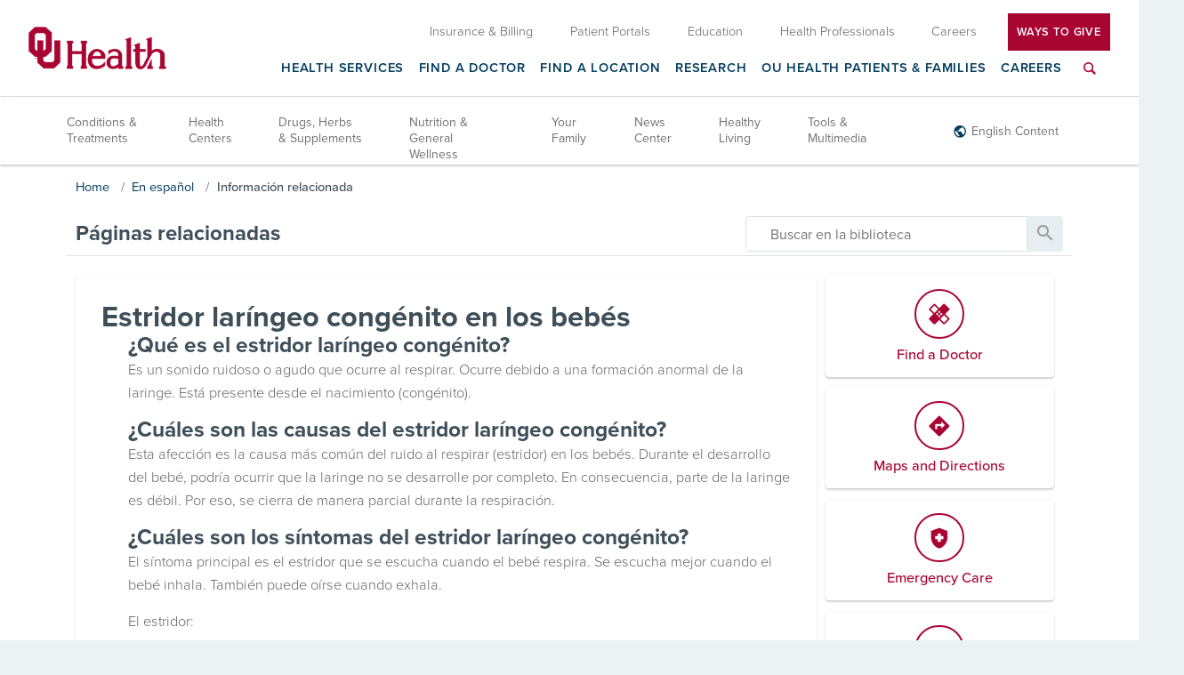

--- FILE ---
content_type: text/javascript
request_url: https://perfalytics.com/static/js/freshpaint.js
body_size: 79317
content:
var freshpaint=function(){"use strict";var e,t,n=Object.defineProperty,i=e=>{throw TypeError(e)},r=(e,t,i)=>((e,t,i)=>t in e?n(e,t,{enumerable:!0,configurable:!0,writable:!0,value:i}):e[t]=i)(e,"symbol"!=typeof t?t+"":t,i),o=(e,t,n)=>(((e,t,n)=>{t.has(e)||i("Cannot "+n)})(e,t,"access private method"),n),a="undefined"!=typeof globalThis?globalThis:"undefined"!=typeof window?window:"undefined"!=typeof global?global:"undefined"!=typeof self?self:{};function s(e){return e&&e.__esModule&&Object.prototype.hasOwnProperty.call(e,"default")?e.default:e}var c,l,d,p,u,_,f,h,m,g={exports:{}};function b(){if(c)return g.exports;c=1;var e="undefined"!=typeof crypto&&crypto.getRandomValues&&crypto.getRandomValues.bind(crypto)||"undefined"!=typeof msCrypto&&"function"==typeof window.msCrypto.getRandomValues&&msCrypto.getRandomValues.bind(msCrypto);if(e){var t=new Uint8Array(16);g.exports=function(){return e(t),t}}else{var n=new Array(16);g.exports=function(){for(var e,t=0;t<16;t++)3&t||(e=4294967296*Math.random()),n[t]=e>>>((3&t)<<3)&255;return n}}return g.exports}function y(){if(d)return l;d=1;for(var e=[],t=0;t<256;++t)e[t]=(t+256).toString(16).substr(1);return l=function(t,n){var i=n||0,r=e;return[r[t[i++]],r[t[i++]],r[t[i++]],r[t[i++]],"-",r[t[i++]],r[t[i++]],"-",r[t[i++]],r[t[i++]],"-",r[t[i++]],r[t[i++]],"-",r[t[i++]],r[t[i++]],r[t[i++]],r[t[i++]],r[t[i++]],r[t[i++]]].join("")}}function v(){if(m)return h;m=1;var e=function(){if(u)return p;u=1;var e,t,n=b(),i=y(),r=0,o=0;return p=function(a,s,c){var l=s&&c||0,d=s||[],p=(a=a||{}).node||e,u=void 0!==a.clockseq?a.clockseq:t;if(null==p||null==u){var _=n();null==p&&(p=e=[1|_[0],_[1],_[2],_[3],_[4],_[5]]),null==u&&(u=t=16383&(_[6]<<8|_[7]))}var f=void 0!==a.msecs?a.msecs:(new Date).getTime(),h=void 0!==a.nsecs?a.nsecs:o+1,m=f-r+(h-o)/1e4;if(m<0&&void 0===a.clockseq&&(u=u+1&16383),(m<0||f>r)&&void 0===a.nsecs&&(h=0),h>=1e4)throw new Error("uuid.v1(): Can't create more than 10M uuids/sec");r=f,o=h,t=u;var g=(1e4*(268435455&(f+=122192928e5))+h)%4294967296;d[l++]=g>>>24&255,d[l++]=g>>>16&255,d[l++]=g>>>8&255,d[l++]=255&g;var b=f/4294967296*1e4&268435455;d[l++]=b>>>8&255,d[l++]=255&b,d[l++]=b>>>24&15|16,d[l++]=b>>>16&255,d[l++]=u>>>8|128,d[l++]=255&u;for(var y=0;y<6;++y)d[l+y]=p[y];return s||i(d)}}(),t=function(){if(f)return _;f=1;var e=b(),t=y();return _=function(n,i,r){var o=i&&r||0;"string"==typeof n&&(i="binary"===n?new Array(16):null,n=null);var a=(n=n||{}).random||(n.rng||e)();if(a[6]=15&a[6]|64,a[8]=63&a[8]|128,i)for(var s=0;s<16;++s)i[o+s]=a[s];return i||t(a)}}(),n=t;return n.v1=e,n.v4=t,h=n}var w,k,x,E,S,T={};function A(){if(k)return w;k=1;var e=Object.prototype.hasOwnProperty,t=String.prototype.charAt,n=Object.prototype.toString,i=function(e,n){return t.call(e,n)},r=function(t,n){return e.call(t,n)},o=function(e,t){t=t||r;for(var n=[],i=0,o=e.length;i<o;i+=1)t(e,i)&&n.push(String(i));return n};return w=function(e){return null==e?[]:(t=e,"[object String]"===n.call(t)?o(e,i):function(e){return null!=e&&"function"!=typeof e&&"number"==typeof e.length}(e)?o(e,r):function(e,t){t=t||r;var n=[];for(var i in e)t(e,i)&&n.push(String(i));return n}(e));var t}}function C(){if(x)return T;x=1;var e=A(),t=v().v4,n={_data:{},length:0,setItem:function(t,n){return this._data[t]=n,this.length=e(this._data).length,n},getItem:function(e){return e in this._data?this._data[e]:null},removeItem:function(t){return t in this._data&&delete this._data[t],this.length=e(this._data).length,null},clear:function(){this._data={},this.length=0},key:function(t){return e(this._data)[t]}};return T.defaultEngine=function(){try{if(!window.localStorage)return!1;var e=t();window.localStorage.setItem(e,"test_value");var n=window.localStorage.getItem(e);return window.localStorage.removeItem(e),"test_value"===n}catch(i){return!1}}()?window.localStorage:n,T.inMemoryEngine=n,T}function O(){if(S)return E;S=1;var e=A(),t=Object.prototype.toString,n="function"==typeof Array.isArray?Array.isArray:function(e){return"[object Array]"===t.call(e)},i=function(e){return null!=e&&(n(e)||"function"!==e&&function(e){var n=typeof e;return"number"===n||"object"===n&&"[object Number]"===t.call(e)}(e.length))},r=function(e,t){for(var n=0;n<t.length&&!1!==e(t[n],n,t);n+=1);},o=function(t,n){for(var i=e(n),r=0;r<i.length&&!1!==t(n[i[r]],i[r],n);r+=1);};return E=function(e,t){return(i(t)?r:o).call(this,e,t)}}var I,N,R,P,M,j,L,D={exports:{}},$=D.exports;function z(){if(R)return N;R=1;var e,t,n=C().defaultEngine,i=C().inMemoryEngine,r=O(),o=A(),s=(I||(I=1,e=D,t=D.exports,function(){var n={function:!0,object:!0},i=t&&!t.nodeType&&t,r=n[typeof window]&&window||this,o=i&&n.object&&e&&!e.nodeType&&"object"==typeof a&&a;function s(e,t){e||(e=r.Object()),t||(t=r.Object());var i=e.Number||r.Number,o=e.String||r.String,a=e.Object||r.Object,c=e.Date||r.Date,l=e.SyntaxError||r.SyntaxError,d=e.TypeError||r.TypeError,p=e.Math||r.Math,u=e.JSON||r.JSON;"object"==typeof u&&u&&(t.stringify=u.stringify,t.parse=u.parse);var _,f=a.prototype,h=f.toString,m=f.hasOwnProperty;function g(e,t){try{e()}catch(n){t&&t()}}var b=new c(-0xc782b5b800cec);function y(e){if(null!=y[e])return y[e];var n;if("bug-string-char-index"==e)n="a"!="a"[0];else if("json"==e)n=y("json-stringify")&&y("date-serialization")&&y("json-parse");else if("date-serialization"==e){if(n=y("json-stringify")&&b){var r=t.stringify;g(function(){n='"-271821-04-20T00:00:00.000Z"'==r(new c(-864e13))&&'"+275760-09-13T00:00:00.000Z"'==r(new c(864e13))&&'"-000001-01-01T00:00:00.000Z"'==r(new c(-621987552e5))&&'"1969-12-31T23:59:59.999Z"'==r(new c(-1))})}}else{var a,s='{"a":[1,true,false,null,"\\u0000\\b\\n\\f\\r\\t"]}';if("json-stringify"==e){var l="function"==typeof(r=t.stringify);l&&((a=function(){return 1}).toJSON=a,g(function(){l="0"===r(0)&&"0"===r(new i)&&'""'==r(new o)&&r(h)===_&&r(_)===_&&r()===_&&"1"===r(a)&&"[1]"==r([a])&&"[null]"==r([_])&&"null"==r(null)&&"[null,null,null]"==r([_,h,null])&&r({a:[a,!0,!1,null,"\0\b\n\f\r\t"]})==s&&"1"===r(null,a)&&"[\n 1,\n 2\n]"==r([1,2],null,1)},function(){l=!1})),n=l}if("json-parse"==e){var d,p=t.parse;"function"==typeof p&&g(function(){0!==p("0")||p(!1)||(a=p(s),(d=5==a.a.length&&1===a.a[0])&&(g(function(){d=!p('"\t"')}),d&&g(function(){d=1!==p("01")}),d&&g(function(){d=1!==p("1.")})))},function(){d=!1}),n=d}}return y[e]=!!n}if(g(function(){b=-109252==b.getUTCFullYear()&&0===b.getUTCMonth()&&1===b.getUTCDate()&&10==b.getUTCHours()&&37==b.getUTCMinutes()&&6==b.getUTCSeconds()&&708==b.getUTCMilliseconds()}),y["bug-string-char-index"]=y["date-serialization"]=y.json=y["json-stringify"]=y["json-parse"]=null,!y("json")){var v="[object Function]",w="[object Number]",k="[object String]",x="[object Array]",E=y("bug-string-char-index"),S=function(e,t){var i,r,o,a=0;for(o in(i=function(){this.valueOf=0}).prototype.valueOf=0,r=new i)m.call(r,o)&&a++;return i=r=null,a?S=function(e,t){var n,i,r=h.call(e)==v;for(n in e)r&&"prototype"==n||!m.call(e,n)||(i="constructor"===n)||t(n);(i||m.call(e,n="constructor"))&&t(n)}:(r=["valueOf","toString","toLocaleString","propertyIsEnumerable","isPrototypeOf","hasOwnProperty","constructor"],S=function(e,t){var i,o,a=h.call(e)==v,s=!a&&"function"!=typeof e.constructor&&n[typeof e.hasOwnProperty]&&e.hasOwnProperty||m;for(i in e)a&&"prototype"==i||!s.call(e,i)||t(i);for(o=r.length;i=r[--o];)s.call(e,i)&&t(i)}),S(e,t)};if(!y("json-stringify")&&!y("date-serialization")){var T={92:"\\\\",34:'\\"',8:"\\b",12:"\\f",10:"\\n",13:"\\r",9:"\\t"},A=function(e,t){return("000000"+(t||0)).slice(-e)},C=function(e){var t,n,i,r,o,a,s,c,l;if(b)t=function(e){n=e.getUTCFullYear(),i=e.getUTCMonth(),r=e.getUTCDate(),a=e.getUTCHours(),s=e.getUTCMinutes(),c=e.getUTCSeconds(),l=e.getUTCMilliseconds()};else{var d=p.floor,u=[0,31,59,90,120,151,181,212,243,273,304,334],_=function(e,t){return u[t]+365*(e-1970)+d((e-1969+(t=+(t>1)))/4)-d((e-1901+t)/100)+d((e-1601+t)/400)};t=function(e){for(r=d(e/864e5),n=d(r/365.2425)+1970-1;_(n+1,0)<=r;n++);for(i=d((r-_(n,0))/30.42);_(n,i+1)<=r;i++);r=1+r-_(n,i),a=d((o=(e%864e5+864e5)%864e5)/36e5)%24,s=d(o/6e4)%60,c=d(o/1e3)%60,l=o%1e3}}return(C=function(e){return e>-1/0&&e<1/0?(t(e),e=(n<=0||n>=1e4?(n<0?"-":"+")+A(6,n<0?-n:n):A(4,n))+"-"+A(2,i+1)+"-"+A(2,r)+"T"+A(2,a)+":"+A(2,s)+":"+A(2,c)+"."+A(3,l)+"Z",n=i=r=a=s=c=l=null):e=null,e})(e)};if(y("json-stringify")&&!y("date-serialization")){let e=function(e){return C(this)};var O=t.stringify;t.stringify=function(t,n,i){var r=c.prototype.toJSON;c.prototype.toJSON=e;var o=O(t,n,i);return c.prototype.toJSON=r,o}}else{var I=function(e){var t=e.charCodeAt(0);return T[t]||"\\u00"+A(2,t.toString(16))},N=/[\x00-\x1f\x22\x5c]/g,R=function(e){return N.lastIndex=0,'"'+(N.test(e)?e.replace(N,I):e)+'"'},P=function(e,t,n,i,r,o,a){var s,l,p,u,f,m,b,y,v;if(g(function(){s=t[e]}),"object"==typeof s&&s&&(s.getUTCFullYear&&"[object Date]"==h.call(s)&&s.toJSON===c.prototype.toJSON?s=C(s):"function"==typeof s.toJSON&&(s=s.toJSON(e))),n&&(s=n.call(t,e,s)),s==_)return s===_?s:"null";switch("object"==(l=typeof s)&&(p=h.call(s)),p||l){case"boolean":case"[object Boolean]":return""+s;case"number":case w:return s>-1/0&&s<1/0?""+s:"null";case"string":case k:return R(""+s)}if("object"==typeof s){for(b=a.length;b--;)if(a[b]===s)throw d();if(a.push(s),u=[],y=o,o+=r,p==x){for(m=0,b=s.length;m<b;m++)f=P(m,s,n,i,r,o,a),u.push(f===_?"null":f);v=u.length?r?"[\n"+o+u.join(",\n"+o)+"\n"+y+"]":"["+u.join(",")+"]":"[]"}else S(i||s,function(e){var t=P(e,s,n,i,r,o,a);t!==_&&u.push(R(e)+":"+(r?" ":"")+t)}),v=u.length?r?"{\n"+o+u.join(",\n"+o)+"\n"+y+"}":"{"+u.join(",")+"}":"{}";return a.pop(),v}};t.stringify=function(e,t,i){var r,o,a,s;if(n[typeof t]&&t)if((s=h.call(t))==v)o=t;else if(s==x){a={};for(var c,l=0,d=t.length;l<d;)c=t[l++],"[object String]"!=(s=h.call(c))&&"[object Number]"!=s||(a[c]=1)}if(i)if((s=h.call(i))==w){if((i-=i%1)>0)for(i>10&&(i=10),r="";r.length<i;)r+=" "}else s==k&&(r=i.length<=10?i:i.slice(0,10));return P("",((c={})[""]=e,c),o,a,r,"",[])}}}if(!y("json-parse")){var M,j,L=o.fromCharCode,D={92:"\\",34:'"',47:"/",98:"\b",116:"\t",110:"\n",102:"\f",114:"\r"},$=function(){throw M=j=null,l()},z=function(){for(var e,t,n,i,r,o=j,a=o.length;M<a;)switch(r=o.charCodeAt(M)){case 9:case 10:case 13:case 32:M++;break;case 123:case 125:case 91:case 93:case 58:case 44:return e=E?o.charAt(M):o[M],M++,e;case 34:for(e="@",M++;M<a;)if((r=o.charCodeAt(M))<32)$();else if(92==r)switch(r=o.charCodeAt(++M)){case 92:case 34:case 47:case 98:case 116:case 110:case 102:case 114:e+=D[r],M++;break;case 117:for(t=++M,n=M+4;M<n;M++)(r=o.charCodeAt(M))>=48&&r<=57||r>=97&&r<=102||r>=65&&r<=70||$();e+=L("0x"+o.slice(t,M));break;default:$()}else{if(34==r)break;for(r=o.charCodeAt(M),t=M;r>=32&&92!=r&&34!=r;)r=o.charCodeAt(++M);e+=o.slice(t,M)}if(34==o.charCodeAt(M))return M++,e;$();default:if(t=M,45==r&&(i=!0,r=o.charCodeAt(++M)),r>=48&&r<=57){for(48==r&&(r=o.charCodeAt(M+1))>=48&&r<=57&&$(),i=!1;M<a&&(r=o.charCodeAt(M))>=48&&r<=57;M++);if(46==o.charCodeAt(M)){for(n=++M;n<a&&!((r=o.charCodeAt(n))<48||r>57);n++);n==M&&$(),M=n}if(101==(r=o.charCodeAt(M))||69==r){for(43!=(r=o.charCodeAt(++M))&&45!=r||M++,n=M;n<a&&!((r=o.charCodeAt(n))<48||r>57);n++);n==M&&$(),M=n}return+o.slice(t,M)}i&&$();var s=o.slice(M,M+4);if("true"==s)return M+=4,!0;if("fals"==s&&101==o.charCodeAt(M+4))return M+=5,!1;if("null"==s)return M+=4,null;$()}return"$"},U=function(e){var t,n;if("$"==e&&$(),"string"==typeof e){if("@"==(E?e.charAt(0):e[0]))return e.slice(1);if("["==e){for(t=[];"]"!=(e=z());)n?","==e?"]"==(e=z())&&$():$():n=!0,","==e&&$(),t.push(U(e));return t}if("{"==e){for(t={};"}"!=(e=z());)n?","==e?"}"==(e=z())&&$():$():n=!0,","!=e&&"string"==typeof e&&"@"==(E?e.charAt(0):e[0])&&":"==z()||$(),t[e.slice(1)]=U(z());return t}$()}return e},F=function(e,t,n){var i=q(e,t,n);i===_?delete e[t]:e[t]=i},q=function(e,t,n){var i,r=e[t];if("object"==typeof r&&r)if(h.call(r)==x)for(i=r.length;i--;)F(h,S,r);else S(r,function(e){F(r,e,n)});return n.call(e,t,r)};t.parse=function(e,t){var n,i;return M=0,j=""+e,n=U(z()),"$"!=z()&&$(),M=j=null,t&&h.call(t)==v?q(((i={})[""]=n,i),"",t):n}}}return t.runInContext=s,t}if(!o||o.global!==o&&o.window!==o&&o.self!==o||(r=o),i)s(r,i);else{var c=r.JSON,l=r.JSON3,d=!1,p=s(r,r.JSON3={noConflict:function(){return d||(d=!0,r.JSON=c,r.JSON3=l,c=l=null),p}});r.JSON={parse:p.parse,stringify:p.stringify}}}.call($)),D.exports);function c(e,t,i,r){this.id=t,this.name=e,this.keys=i||{},this.engine=r||n,this.originalEngine=this.engine}return c.prototype.set=function(e,t){var n=this._createValidKey(e);if(n)try{this.engine.setItem(n,s.stringify(t))}catch(i){(function(e){var t=!1;if(e.code)switch(e.code){case 22:t=!0;break;case 1014:"NS_ERROR_DOM_QUOTA_REACHED"===e.name&&(t=!0)}else-2147024882===e.number&&(t=!0);return t})(i)&&(this._swapEngine(),this.set(e,t))}},c.prototype.get=function(e){try{var t=this.engine.getItem(this._createValidKey(e));return null===t?null:s.parse(t)}catch(n){return null}},c.prototype.getOriginalEngine=function(){return this.originalEngine},c.prototype.remove=function(e){this.engine.removeItem(this._createValidKey(e))},c.prototype._createValidKey=function(e){var t,n=this.name,i=this.id;return o(this.keys).length?(r(function(r){r===e&&(t=[n,i,e].join("."))},this.keys),t):[n,i,e].join(".")},c.prototype._swapEngine=function(){var e=this;r(function(t){var n=e.get(t);i.setItem([e.name,e.id,t].join("."),n),e.remove(t)},this.keys),this.engine=i},N=c}function U(){if(L)return j;function e(t){return e.enabled(t)?function(n){var i;n=(i=n)instanceof Error?i.stack||i.message:i;var r=new Date,o=r-(e[t]||r);e[t]=r,n=t+" "+n+" +"+e.humanize(o),window.console&&console.log&&Function.prototype.apply.call(console.log,console,arguments)}:function(){}}L=1,j=e,e.names=[],e.skips=[],e.enable=function(t){try{localStorage.debug=t}catch(o){}for(var n=(t||"").split(/[\s,]+/),i=n.length,r=0;r<i;r++)"-"===(t=n[r].replace("*",".*?"))[0]?e.skips.push(new RegExp("^"+t.substr(1)+"$")):e.names.push(new RegExp("^"+t+"$"))},e.disable=function(){e.enable("")},e.humanize=function(e){var t=6e4,n=60*t;return e>=n?(e/n).toFixed(1)+"h":e>=t?(e/t).toFixed(1)+"m":e>=1e3?(e/1e3|0)+"s":e+"ms"},e.enabled=function(t){for(var n=0,i=e.skips.length;n<i;n++)if(e.skips[n].test(t))return!1;for(n=0,i=e.names.length;n<i;n++)if(e.names[n].test(t))return!0;return!1};try{window.localStorage&&e.enable(localStorage.debug)}catch(t){}return j}var F,q,B,H={exports:{}};function V(){return F||(F=1,function(e){function t(e){if(e)return function(e){for(var n in t.prototype)e[n]=t.prototype[n];return e}(e)}e.exports=t,t.prototype.on=t.prototype.addEventListener=function(e,t){return this._callbacks=this._callbacks||{},(this._callbacks["$"+e]=this._callbacks["$"+e]||[]).push(t),this},t.prototype.once=function(e,t){function n(){this.off(e,n),t.apply(this,arguments)}return n.fn=t,this.on(e,n),this},t.prototype.off=t.prototype.removeListener=t.prototype.removeAllListeners=t.prototype.removeEventListener=function(e,t){if(this._callbacks=this._callbacks||{},0==arguments.length)return this._callbacks={},this;var n,i=this._callbacks["$"+e];if(!i)return this;if(1==arguments.length)return delete this._callbacks["$"+e],this;for(var r=0;r<i.length;r++)if((n=i[r])===t||n.fn===t){i.splice(r,1);break}return this},t.prototype.emit=function(e){this._callbacks=this._callbacks||{};var t=[].slice.call(arguments,1),n=this._callbacks["$"+e];if(n)for(var i=0,r=(n=n.slice(0)).length;i<r;++i)n[i].apply(this,t);return this},t.prototype.listeners=function(e){return this._callbacks=this._callbacks||{},this._callbacks["$"+e]||[]},t.prototype.hasListeners=function(e){return!!this.listeners(e).length}}(H)),H.exports}var Z=function(){if(B)return q;B=1;var e=v().v4,t=z(),n=O(),i=function(){if(M)return P;M=1;var e=O(),t={setTimeout:function(e,t){return window.setTimeout(e,t)},clearTimeout:function(e){return window.clearTimeout(e)},Date:"undefined"!=typeof window?window.Date:Date},n=t;function i(){this.tasks={},this.nextId=1}return i.prototype.now=function(){return+new n.Date},i.prototype.run=function(e,t){var i=this.nextId++;return this.tasks[i]=n.setTimeout(this._handle(i,e),t),i},i.prototype.cancel=function(e){this.tasks[e]&&(n.clearTimeout(this.tasks[e]),delete this.tasks[e])},i.prototype.cancelAll=function(){e(n.clearTimeout,this.tasks),this.tasks={}},i.prototype._handle=function(e,t){var n=this;return function(){return delete n.tasks[e],t()}},i.setClock=function(e){n=e},i.resetClock=function(){n=t},P=i}(),r=U()("localstorage-retry");function o(e,t){return function(){return e.apply(t,arguments)}}function a(n,r,a){"function"==typeof r&&(a=r),this.name=n,this.id=e(),this.fn=a,this.maxItems=r.maxItems||1/0,this.maxAttempts=r.maxAttempts||1/0,this.backoff={MIN_RETRY_DELAY:r.minRetryDelay||1e3,MAX_RETRY_DELAY:r.maxRetryDelay||3e4,FACTOR:r.backoffFactor||2,JITTER:r.backoffJitter||0},this.timeouts={ACK_TIMER:1e3,RECLAIM_TIMER:3e3,RECLAIM_TIMEOUT:1e4,RECLAIM_WAIT:500},this.keys={IN_PROGRESS:"inProgress",QUEUE:"queue",RECLAIM_START:"reclaimStart",RECLAIM_END:"reclaimEnd",ACK:"ack"},this._schedule=new i,this._processId=0,this._store=new t(this.name,this.id,this.keys),this._store.set(this.keys.IN_PROGRESS,{}),this._store.set(this.keys.QUEUE,[]),this._ack=o(this._ack,this),this._checkReclaim=o(this._checkReclaim,this),this._processHead=o(this._processHead,this),this._running=!1}return V()(a.prototype),a.prototype.start=function(){this._running&&this.stop(),this._running=!0,this._ack(),this._checkReclaim(),this._processHead()},a.prototype.stop=function(){this._schedule.cancelAll(),this._running=!1},a.prototype.shouldRetry=function(e,t){return!(t>this.maxAttempts)},a.prototype.getDelay=function(e){var t=this.backoff.MIN_RETRY_DELAY*Math.pow(this.backoff.FACTOR,e);if(this.backoff.JITTER){var n=Math.random(),i=Math.floor(n*this.backoff.JITTER*t);Math.floor(10*n)<5?t-=i:t+=i}return Number(Math.min(t,this.backoff.MAX_RETRY_DELAY).toPrecision(1))},a.prototype.addItem=function(e){this._enqueue({item:e,attemptNumber:0,time:this._schedule.now()})},a.prototype.requeue=function(e,t,n){this.shouldRetry(e,t,n)?this._enqueue({item:e,attemptNumber:t,time:this._schedule.now()+this.getDelay(t)}):this.emit("discard",e,t)},a.prototype._enqueue=function(e){var t=this._store.get(this.keys.QUEUE)||[];(t=t.slice(-(this.maxItems-1))).push(e),t=t.sort(function(e,t){return e.time-t.time}),this._store.set(this.keys.QUEUE,t),this._running&&this._processHead()},a.prototype._processHead=function(){var t=this,i=this._store;this._schedule.cancel(this._processId);var o=i.get(this.keys.QUEUE)||[],a=i.get(this.keys.IN_PROGRESS)||{},s=this._schedule.now(),c=[];function l(e,n){c.push({item:e.item,done:function(r,o){var a=i.get(t.keys.IN_PROGRESS)||{};delete a[n],i.set(t.keys.IN_PROGRESS,a),t.emit("processed",r,o,e.item),r&&t.requeue(e.item,e.attemptNumber+1,r)}})}for(var d=Object.keys(a).length;o.length&&o[0].time<=s&&d++<t.maxItems;){var p=o.shift(),u=e();a[u]={item:p.item,attemptNumber:p.attemptNumber,time:t._schedule.now()},l(p,u)}i.set(this.keys.QUEUE,o),i.set(this.keys.IN_PROGRESS,a),n(function(e){try{t.fn(e.item,e.done)}catch(n){r("Process function threw error: "+n)}},c),o=i.get(this.keys.QUEUE)||[],this._schedule.cancel(this._processId),o.length>0&&(this._processId=this._schedule.run(this._processHead,o[0].time-s))},a.prototype._ack=function(){this._store.set(this.keys.ACK,this._schedule.now()),this._store.set(this.keys.RECLAIM_START,null),this._store.set(this.keys.RECLAIM_END,null),this._schedule.run(this._ack,this.timeouts.ACK_TIMER)},a.prototype._checkReclaim=function(){var e=this;n(function(t){t.id!==e.id&&(e._schedule.now()-t.get(e.keys.ACK)<e.timeouts.RECLAIM_TIMEOUT||function(t){t.set(e.keys.RECLAIM_START,e.id),t.set(e.keys.ACK,e._schedule.now()),e._schedule.run(function(){t.get(e.keys.RECLAIM_START)===e.id&&(t.set(e.keys.RECLAIM_END,e.id),e._schedule.run(function(){t.get(e.keys.RECLAIM_END)===e.id&&t.get(e.keys.RECLAIM_START)===e.id&&e._reclaim(t.id)},e.timeouts.RECLAIM_WAIT))},e.timeouts.RECLAIM_WAIT)}(t))},function(n){for(var i=[],r=e._store.getOriginalEngine(),o=0;o<r.length;o++){var a=r.key(o).split(".");3===a.length&&(a[0]===n&&"ack"===a[2]&&i.push(new t(n,a[1],e.keys)))}return i}(this.name)),this._schedule.run(this._checkReclaim,this.timeouts.RECLAIM_TIMER)},a.prototype._reclaim=function(e){var i=this,r=new t(this.name,e,this.keys),o={queue:this._store.get(this.keys.QUEUE)||[]},a={inProgress:r.get(this.keys.IN_PROGRESS)||{},queue:r.get(this.keys.QUEUE)||[]};n(function(e){o.queue.push({item:e.item,attemptNumber:e.attemptNumber,time:i._schedule.now()})},a.queue),n(function(e){o.queue.push({item:e.item,attemptNumber:e.attemptNumber+1,time:i._schedule.now()})},a.inProgress),o.queue=o.queue.sort(function(e,t){return e.time-t.time}),this._store.set(this.keys.QUEUE,o.queue),r.remove(this.keys.IN_PROGRESS),r.remove(this.keys.QUEUE),r.remove(this.keys.RECLAIM_START),r.remove(this.keys.RECLAIM_END),r.remove(this.keys.ACK),this._processHead()},q=a}();const G=s(Z);var J={DEBUG:!1,TEST_MODE:!1,LIB_VERSION:"1.3.0"},Y=Array.prototype,W=Function.prototype,K=Object.prototype,X=Y.slice,Q=K.toString,ee=K.hasOwnProperty,te=window.console,ne=window.navigator,ie=window.document,re=window.opera,oe=window.screen,ae=ne.userAgent;const se=ae&&-1!==ne.userAgent.indexOf("Mobi")?"Mobile":"Desktop";var ce=W.bind,le=Y.map,de=Y.forEach,pe=Y.indexOf,ue=Array.isArray,_e={};const fe=/[a-z0-9][a-z0-9\-]+\.[a-z\.]{2,6}$/i,he=/\b(bu\.edu)$/;var me={trim:function(e){return e.replace(/^[\s\uFEFF\xA0]+|[\s\uFEFF\xA0]+$/g,"")}},ge=function(){this.events=[]};ge.prototype.logEvent=function(e,t){var n=[];me.each(t,function(e){var t;try{t=JSON.stringify(e)}catch(i){t=String(e)}n.push(t)});var i=n.join(" ");this.events.push({timestamp:(new Date).getTime(),level:e,url:window.location.href,message:i})},ge.prototype.getLogLines=function(){var e=[];return me.each(this.events,function(t){var n=t.timestamp+":"+t.level+":"+t.url+" 0:0 "+t.message;e.push(n)}),e};var be,ye,ve,we,ke,xe,Ee,Se,Te,Ae,Ce=new ge,Oe=function(...e){if(J.TEST_MODE&&Ce.logEvent("INFO",arguments),J.DEBUG&&!me.isUndefined(te)&&te)try{te.log.apply(te,arguments)}catch(t){me.each(arguments,function(e){te.log(e)})}},Ie=function(...e){if(J.TEST_MODE||J.DEBUG&&!me.isUndefined(te)&&te){var t=["Freshpaint error:"].concat(me.toArray(arguments));if(J.TEST_MODE)Ce.logEvent("SEVERE",t);else try{te.error.apply(te,t)}catch(n){me.each(t,function(e){te.error(e)})}}},Ne=function(...e){if(J.TEST_MODE||!me.isUndefined(te)&&te){var t=["Freshpaint error:"].concat(me.toArray(arguments));if(J.TEST_MODE)Ce.logEvent("SEVERE",t);else try{te.error.apply(te,t)}catch(n){me.each(t,function(e){te.error(e)})}}};me.bind=function(e,t){var n,i;if(ce&&e.bind===ce)return ce.apply(e,X.call(arguments,1));if(!me.isFunction(e))throw new TypeError;return n=X.call(arguments,2),i=function(){if(!(this instanceof i))return e.apply(t,n.concat(X.call(arguments)));var r={};r.prototype=e.prototype;var o=new r;r.prototype=null;var a=e.apply(o,n.concat(X.call(arguments)));return Object(a)===a?a:o},i},me.bind_instance_methods=function(e){for(var t in e)"function"==typeof e[t]&&(e[t]=me.bind(e[t],e))},me.each=function(e,t,n){if(null!=e)if(de&&e.forEach===de)e.forEach(t,n);else if(e.length===+e.length){for(var i=0,r=e.length;i<r;i++)if(i in e&&t.call(n,e[i],i,e)===_e)return}else for(var o in e)if(ee.call(e,o)&&t.call(n,e[o],o,e)===_e)return},me.escapeHTML=function(e){var t=e;return t&&me.isString(t)&&(t=t.replace(/&/g,"&amp;").replace(/</g,"&lt;").replace(/>/g,"&gt;").replace(/"/g,"&quot;").replace(/'/g,"&#039;")),t},me.extend=function(e){return me.each(X.call(arguments,1),function(t){for(var n in t)void 0!==t[n]&&(e[n]=t[n])}),e},me.isArray=ue||function(e){return"[object Array]"===Q.call(e)},me.isFunction=function(e){try{return/^\s*\bfunction\b/.test(e)}catch(t){return!1}},me.isArguments=function(e){return!(!e||!ee.call(e,"callee"))},me.toArray=function(e){return e?e.toArray?e.toArray():me.isArray(e)||me.isArguments(e)?X.call(e):me.values(e):[]},me.keys=function(e){var t=[];return null===e||me.each(e,function(e,n){t[t.length]=n}),t},me.values=function(e){var t=[];return null===e||me.each(e,function(e){t[t.length]=e}),t},me.identity=function(e){return e},me.include=function(e,t){var n=!1;return null===e?n:pe&&e.indexOf===pe?-1!=e.indexOf(t):(me.each(e,function(e){if(n||(n=e===t))return _e}),n)},me.includes=function(e,t){return-1!==e.indexOf(t)},me.isObject=function(e){return e===Object(e)&&!me.isArray(e)},me.isEmptyObject=function(e){if(me.isObject(e)){for(var t in e)if(ee.call(e,t))return!1;return!0}return!1},me.isUndefined=function(e){return void 0===e},me.isString=function(e){return"[object String]"==Q.call(e)},me.isDate=function(e){return"[object Date]"==Q.call(e)},me.isNumber=function(e){return"[object Number]"==Q.call(e)},me.isElement=function(e){return!(!e||1!==e.nodeType)},me.filter=function(e,t){var n=[];return me.each(e,function(e){t(e)&&n.push(e)}),n},me.encodeDates=function(e){return me.each(e,function(t,n){me.isDate(t)?e[n]=me.formatDate(t):me.isObject(t)&&(e[n]=me.encodeDates(t))}),e},me.timestamp=function(){return Date.now=Date.now||function(){return+new Date},Date.now()},me.formatDate=function(e){function t(e){return e<10?"0"+e:e}return e.getUTCFullYear()+"-"+t(e.getUTCMonth()+1)+"-"+t(e.getUTCDate())+"T"+t(e.getUTCHours())+":"+t(e.getUTCMinutes())+":"+t(e.getUTCSeconds())},me.safewrap=function(e){return function(){try{return e.apply(this,arguments)}catch(t){Ne("Implementation error. Please turn on debug and contact support@freshpaint.io."),J.DEBUG&&Ne(t)}}},me.safewrap_class=function(e,t){for(var n=0;n<t.length;n++)e.prototype[t[n]]=me.safewrap(e.prototype[t[n]])},me.safewrap_instance_methods=function(e){for(var t in e)"function"==typeof e[t]&&(e[t]=me.safewrap(e[t]))},me.strip_empty_properties=function(e){var t={};return me.each(e,function(e,n){me.isString(e)&&e.length>0&&(t[n]=e)}),t},me.truncate=function(e,t){var n;return"string"==typeof e?n=e.slice(0,t):me.isArray(e)?(n=[],me.each(e,function(e){n.push(me.truncate(e,t))})):me.isObject(e)?(n={},me.each(e,function(e,i){let r=t;"$ttclid"===i&&(r=1e3),n[i]=me.truncate(e,r)})):n=e,n},me.JSONEncode=function(){return function(e){var t=function(e){var t=/[\\\"\x00-\x1f\x7f-\x9f\u00ad\u0600-\u0604\u070f\u17b4\u17b5\u200c-\u200f\u2028-\u202f\u2060-\u206f\ufeff\ufff0-\uffff]/g,n={"\b":"\\b","\t":"\\t","\n":"\\n","\f":"\\f","\r":"\\r",'"':'\\"',"\\":"\\\\"};return t.lastIndex=0,t.test(e)?'"'+e.replace(t,function(e){var t=n[e];return"string"==typeof t?t:"\\u"+("0000"+e.charCodeAt(0).toString(16)).slice(-4)})+'"':'"'+e+'"'},n=function(e,i){var r="",o=0,a="",s="",c=0,l=r,d=[],p=i[e];switch(p&&"object"==typeof p&&"function"==typeof p.toJSON&&(p=p.toJSON(e)),typeof p){case"string":return t(p);case"number":return isFinite(p)?String(p):"null";case"boolean":case"null":return String(p);case"object":if(!p)return"null";if(r+="    ",d=[],"[object Array]"===Q.apply(p)){for(c=p.length,o=0;o<c;o+=1)d[o]=n(o,p)||"null";return s=0===d.length?"[]":r?"[\n"+r+d.join(",\n"+r)+"\n"+l+"]":"["+d.join(",")+"]",r=l,s}for(a in p)ee.call(p,a)&&(s=n(a,p))&&d.push(t(a)+(r?": ":":")+s);return s=0===d.length?"{}":r?"{"+d.join(",")+l+"}":"{"+d.join(",")+"}",r=l,s}};return n("",{"":e})}}(),me.JSONDecode=(ke={'"':'"',"\\":"\\","/":"/",b:"\b",f:"\f",n:"\n",r:"\r",t:"\t"},xe=function(e){var t=new SyntaxError(e);throw t.at=be,t.text=ve,t},Ee=function(e){return e&&e!==ye&&xe("Expected '"+e+"' instead of '"+ye+"'"),ye=ve.charAt(be),be+=1,ye},Se=function(){var e,t="";for("-"===ye&&(t="-",Ee("-"));ye>="0"&&ye<="9";)t+=ye,Ee();if("."===ye)for(t+=".";Ee()&&ye>="0"&&ye<="9";)t+=ye;if("e"===ye||"E"===ye)for(t+=ye,Ee(),"-"!==ye&&"+"!==ye||(t+=ye,Ee());ye>="0"&&ye<="9";)t+=ye,Ee();if(e=+t,isFinite(e))return e;xe("Bad number")},Te=function(){var e,t,n,i="";if('"'===ye)for(;Ee();){if('"'===ye)return Ee(),i;if("\\"===ye)if(Ee(),"u"===ye){for(n=0,t=0;t<4&&(e=parseInt(Ee(),16),isFinite(e));t+=1)n=16*n+e;i+=String.fromCharCode(n)}else{if("string"!=typeof ke[ye])break;i+=ke[ye]}else i+=ye}xe("Bad string")},Ae=function(){for(;ye&&ye<=" ";)Ee()},we=function(){switch(Ae(),ye){case"{":return function(){var e,t={};if("{"===ye){if(Ee("{"),Ae(),"}"===ye)return Ee("}"),t;for(;ye;){if(e=Te(),Ae(),Ee(":"),Object.hasOwnProperty.call(t,e)&&xe('Duplicate key "'+e+'"'),t[e]=we(),Ae(),"}"===ye)return Ee("}"),t;Ee(","),Ae()}}xe("Bad object")}();case"[":return function(){var e=[];if("["===ye){if(Ee("["),Ae(),"]"===ye)return Ee("]"),e;for(;ye;){if(e.push(we()),Ae(),"]"===ye)return Ee("]"),e;Ee(","),Ae()}}xe("Bad array")}();case'"':return Te();case"-":return Se();default:return ye>="0"&&ye<="9"?Se():function(){switch(ye){case"t":return Ee("t"),Ee("r"),Ee("u"),Ee("e"),!0;case"f":return Ee("f"),Ee("a"),Ee("l"),Ee("s"),Ee("e"),!1;case"n":return Ee("n"),Ee("u"),Ee("l"),Ee("l"),null}xe('Unexpected "'+ye+'"')}()}},function(e){var t;return ve=e,be=0,ye=" ",t=we(),Ae(),ye&&xe("Syntax error"),t}),me.base64Encode=function(e){var t,n,i,r,o,a="ABCDEFGHIJKLMNOPQRSTUVWXYZabcdefghijklmnopqrstuvwxyz0123456789+/=",s=0,c=0,l="",d=[];if(!e)return e;e=me.utf8Encode(e);do{t=(o=e.charCodeAt(s++)<<16|e.charCodeAt(s++)<<8|e.charCodeAt(s++))>>18&63,n=o>>12&63,i=o>>6&63,r=63&o,d[c++]=a.charAt(t)+a.charAt(n)+a.charAt(i)+a.charAt(r)}while(s<e.length);switch(l=d.join(""),e.length%3){case 1:l=l.slice(0,-2)+"==";break;case 2:l=l.slice(0,-1)+"="}return l},me.utf8Encode=function(e){var t,n,i,r,o="";for(t=n=0,i=(e=(e+"").replace(/\r\n/g,"\n").replace(/\r/g,"\n")).length,r=0;r<i;r++){var a=e.charCodeAt(r),s=null;a<128?n++:s=a>127&&a<2048?String.fromCharCode(a>>6|192,63&a|128):String.fromCharCode(a>>12|224,a>>6&63|128,63&a|128),null!==s&&(n>t&&(o+=e.substring(t,n)),o+=s,t=n=r+1)}return n>t&&(o+=e.substring(t,e.length)),o},me.UUID=function(){var e=function(){for(var e=1*new Date,t=0;e==1*new Date;)t++;return e.toString(16)+t.toString(16)};return function(){var t=(oe.height*oe.width).toString(16);return e()+"-"+Math.random().toString(16).replace(".","")+"-"+function(){var e,t,n=ae,i=[],r=0;function o(e,t){var n,r=0;for(n=0;n<t.length;n++)r|=i[n]<<8*n;return e^r}for(e=0;e<n.length;e++)t=n.charCodeAt(e),i.unshift(255&t),i.length>=4&&(r=o(r,i),i=[]);return i.length>0&&(r=o(r,i)),r.toString(16)}()+"-"+t+"-"+e()}}(),me.isBlockedUA=function(e){return!!/(google web preview|baiduspider|yandexbot|bingbot|googlebot|yahoo! slurp)/i.test(e)},me.getQueryParam=function(e,t){t=t.replace(/[\[]/,"\\[").replace(/[\]]/,"\\]");var n=new RegExp("[\\?&]"+t+"=([^&#]*)").exec(e);if(null===n||n&&"string"!=typeof n[1]&&n[1].length)return"";try{return decodeURIComponent(n[1]).replace(/\+/g," ")}catch(i){return Ie("Error decoding URL param",i),""}},me.getHashParam=function(e,t){var n=e.match(new RegExp(t+"=([^&]*)"));return n?n[1]:null},me.cloneObject=function(e){if(null===e||"object"!=typeof e)return e;if(me.isArray(e)){var t=[];return e.forEach(function(e){t.push(me.cloneObject(e))}),t}var n={};for(var i in e)e.hasOwnProperty(i)&&(n[i]=me.cloneObject(e[i]));return n},me.lookupIterator=function(e){return me.isFunction(e)?e:function(t){return t[e]}},me.pluck=function(e,t){return me.map(e,function(e){return e[t]})},me.map=me.collect=function(e,t,n){var i=[];return null==e?i:le&&e.map===le?e.map(t,n):(me.each(e,function(e,r,o){i.push(t.call(n,e,r,o))}),i)},me.sortBy=function(e,t,n){var i=me.lookupIterator(t);return me.pluck(me.map(e,function(e,t,r){return{value:e,index:t,criteria:i.call(n,e,t,r)}}).sort(function(e,t){var n=e.criteria,i=t.criteria;if(n!==i){if(n>i||void 0===n)return 1;if(n<i||void 0===i)return-1}return e.index-t.index}),"value")},me.getRootDomain=function(e){var t=e.match(he);return t||(t=e.match(fe))?t[0]:""},me.cookie={get:function(e){for(var t=e+"=",n=ie.cookie.split(";"),i=0;i<n.length;i++){for(var r=n[i];" "==r.charAt(0);)r=r.substring(1,r.length);if(0===r.indexOf(t))return decodeURIComponent(r.substring(t.length,r.length))}return null},parse:function(e){var t;try{t=me.JSONDecode(me.cookie.get(e))||{}}catch(n){}return t},set_seconds:function(e,t,n,i,r){var o="",a="",s="";if(i){var c=me.getRootDomain(ie.location.hostname);o=c?"; domain=."+c:""}if(n){var l=new Date;l.setTime(l.getTime()+1e3*n),a="; expires="+l.toGMTString()}r&&(s="; secure"),ie.cookie=e+"="+encodeURIComponent(t)+a+"; path=/"+o+s},set:function(e,t,n,i,r,o){var a="",s="",c="";if(i){var l=me.getRootDomain(ie.location.hostname);a=l?"; domain=."+l:""}if(n){var d=new Date;d.setTime(d.getTime()+24*n*60*60*1e3),s="; expires="+d.toGMTString()}r&&(c="; secure"),o||(o="Lax");var p=e+"="+encodeURIComponent(t)+s+"; path=/"+a+c+"; SameSite="+o;return ie.cookie=p,p},remove:function(e,t){me.cookie.set(e,"",-1,t)}};var Re=null;me.localStorage={is_supported:function(){if(null!==Re)return Re;var e=!0;try{var t="__mplssupport__";me.localStorage.set(t,"xyz"),"xyz"!==me.localStorage.get(t)&&(e=!1),me.localStorage.remove(t)}catch(n){e=!1}return e||Ie("localStorage unsupported; falling back to cookie store"),Re=e,e},length:function(){return window.localStorage.length},key:function(e){try{return window.localStorage.key(e)}catch(t){me.localStorage.error(t)}},error:function(e){Ie("localStorage error: "+e)},get:function(e){try{return window.localStorage.getItem(e)}catch(t){me.localStorage.error(t)}return null},parse:function(e){try{return me.JSONDecode(me.localStorage.get(e))||{}}catch(t){}return null},set:function(e,t){try{window.localStorage.setItem(e,t)}catch(n){me.localStorage.error(n)}},remove:function(e){try{window.localStorage.removeItem(e)}catch(t){me.localStorage.error(t)}}},me.register_event=function(){function e(t){return t&&(t.preventDefault=e.preventDefault,t.stopPropagation=e.stopPropagation),t}return e.preventDefault=function(){this.returnValue=!1},e.stopPropagation=function(){this.cancelBubble=!0},function(t,n,i,r,o){if(t)if(t.addEventListener&&!r)t.addEventListener(n,i,!!o);else{var a="on"+n,s=t[a];t[a]=function(t,n,i){var r=function(r){if(r=r||e(window.event)){var o,a,s=!0;return me.isFunction(i)&&(o=i(r)),a=n.call(t,r),!1!==o&&!1!==a||(s=!1),s}};return r}(t,i,s)}else Ie("No valid element provided to register_event")}}();var Pe=new RegExp('^(\\w*)\\[(\\w+)([=~\\|\\^\\$\\*]?)=?"?([^\\]"]*)"?\\]$');function Me(e){switch(typeof e.className){case"string":return e.className;case"object":return e.className.baseVal||e.getAttribute("class")||"";default:return""}}function je(e){const t=function(e,t=10){let n=null,i=[];if(qe(e)&&e.childNodes&&e.childNodes.length){let r=[[e,0]];for(;r.length;){let[e,o]=r.pop();if(!(o>t)&&null!==e)for(let t=0;t<e.childNodes.length;t++){let a=e.childNodes[t];if(Le(a)&&qe(a))r.push([a,o+1]);else if(a.nodeType===window.Node.TEXT_NODE&&a.textContent.trim()){if(n){if(n.parentNode!==a.parentNode)return[]}else n=a;i.push(a)}}}}return i}(e);return t.map(e=>e.textContent.trim()).filter(He).join(" ").replace(/[\r\n]/g," ").replace(/[ ]+/g," ").substring(0,255)}function Le(e){let t=e.nodeType;return 1===t||9===t||11===t}function De(e){return e&&1===e.nodeType}function $e(e){return e&&9===e.nodeType}function ze(e){return e&&11===e.nodeType}function Ue(e,t){return e&&e.tagName&&e.tagName.toLowerCase()===t.toLowerCase()}function Fe(e){return e&&3===e.nodeType}function qe(e){return!!Be(e)&&!(Ue(e,"input")||Ue(e,"select")||Ue(e,"textarea")||"true"===e.getAttribute("contenteditable"))}function Be(e){for(var t=e;t.parentNode&&!Ue(t,"body");t=t.parentNode){var n=Me(t).split(" ");if(me.includes(n,"fp-sensitive")||me.includes(n,"fp-no-track"))return!1}if(me.includes(Me(e).split(" "),"fp-include"))return!0;var i=e.type||"";if("string"==typeof i)switch(i.toLowerCase()){case"hidden":case"password":return!1}var r=e.name||e.id||"";if("string"==typeof r){if(/^cc|cardnum|ccnum|creditcard|csc|cvc|cvv|exp|pass|pwd|routing|seccode|securitycode|securitynum|socialsec|socsec|ssn/i.test(r.replace(/[^a-zA-Z0-9]/g,"")))return!1}return!0}function He(e){if(null===e||me.isUndefined(e))return!1;if("string"==typeof e){e=me.trim(e);if(/^(?:(4[0-9]{12}(?:[0-9]{3})?)|(5[1-5][0-9]{14})|(6(?:011|5[0-9]{2})[0-9]{12})|(3[47][0-9]{13})|(3(?:0[0-5]|[68][0-9])[0-9]{11})|((?:2131|1800|35[0-9]{3})[0-9]{11}))$/.test((e||"").replace(/[\- ]/g,"")))return!1;if(/(^\d{3}-?\d{2}-?\d{4}$)/.test(e))return!1}return!0}me.dom_query=function(){function e(e){return e.all?e.all:e.getElementsByTagName("*")}var t=/[\t\r\n]/g;function n(e,n){var i=" "+n+" ";return(" "+e.className+" ").replace(t," ").indexOf(i)>=0}function i(t){if(!ie.getElementsByTagName)return[];var i,r,o,a,s,c,l,d,p,u,_=t.split(" "),f=[ie];for(c=0;c<_.length;c++)if((i=_[c].replace(/^\s+/,"").replace(/\s+$/,"")).indexOf("#")>-1){o=(r=i.split("#"))[0];var h=r[1],m=ie.getElementById(h);if(!m||o&&m.nodeName.toLowerCase()!=o)return[];f=[m]}else if(i.indexOf(".")>-1){o=(r=i.split("."))[0];var g=r[1];for(o||(o="*"),a=[],s=0,l=0;l<f.length;l++)for(p="*"==o?e(f[l]):f[l].getElementsByTagName(o),d=0;d<p.length;d++)a[s++]=p[d];for(f=[],u=0,l=0;l<a.length;l++)a[l].className&&me.isString(a[l].className)&&n(a[l],g)&&(f[u++]=a[l])}else{var b=i.match(Pe);if(b){o=b[1];var y,v=b[2],w=b[3],k=b[4];for(o||(o="*"),a=[],s=0,l=0;l<f.length;l++)for(p="*"==o?e(f[l]):f[l].getElementsByTagName(o),d=0;d<p.length;d++)a[s++]=p[d];switch(f=[],u=0,w){case"=":y=function(e){return e.getAttribute(v)==k};break;case"~":y=function(e){return e.getAttribute(v).match(new RegExp("\\b"+k+"\\b"))};break;case"|":y=function(e){return e.getAttribute(v).match(new RegExp("^"+k+"-?"))};break;case"^":y=function(e){return 0===e.getAttribute(v).indexOf(k)};break;case"$":y=function(e){return e.getAttribute(v).lastIndexOf(k)==e.getAttribute(v).length-k.length};break;case"*":y=function(e){return e.getAttribute(v).indexOf(k)>-1};break;default:y=function(e){return e.getAttribute(v)}}for(f=[],u=0,l=0;l<a.length;l++)y(a[l])&&(f[u++]=a[l])}else{for(o=i,a=[],s=0,l=0;l<f.length;l++)for(p=f[l].getElementsByTagName(o),d=0;d<p.length;d++)a[s++]=p[d];f=a}}return f}return function(e){return me.isElement(e)?[e]:me.isObject(e)&&!me.isUndefined(e.length)?e:i.call(this,e)}}(),me.info={campaign_keywords:"utm_source utm_medium utm_campaign utm_content utm_term".split(" "),campaignParams:function(){var e="",t={};return me.each(this.campaign_keywords,function(n){(e=me.getQueryParam(ie.URL,n)).length&&(t[n]=e)}),t},ad_ids:"aleid cntr_auctionId msclkid fbclid dclid gbraid gclid gclsrc wbraid irclickid li_fat_id ndclid epik rdt_cid sapid sccid ScCid spclid ttdimp ttclid clid_src twclid viant_clid qclid".split(" "),advertisingParams:function(e,t){let n="";const i={},r=function(t,n){const r=me.getQueryParam(ie.URL,t);r.length?i[n]=r:delete e[n]};me.each(this.ad_ids,function(t){if(n=me.getQueryParam(ie.URL,t),n.length){e["$"+t]!==n&&(i["$"+t]=n,i["$"+t+"_creation_time"]=Date.now(),["gclid","wbraid","gbraid"].includes(t)&&r("gacid","$"+t+"_campaign_id"),"fbclid"==t&&(r("ad_id","$fbclid_ad_id"),r("adset_id","$fbclid_adset_id"),r("campaign_id","$fbclid_campaign_id")))}});const o=t&&t.get_config&&t.get_config("enableIdentityMatching"),a=t&&(t._enableIdentityMatching||o);return t&&a&&t._sync_impression_pixel_ids(i),i},searchEngine:function(e){return 0===e.search("https?://(.*)google.([^/?]*)")?"google":0===e.search("https?://(.*)bing.com")?"bing":0===e.search("https?://(.*)yahoo.com")?"yahoo":0===e.search("https?://(.*)duckduckgo.com")?"duckduckgo":null},searchInfo:function(e){var t=me.info.searchEngine(e),n="yahoo"!=t?"q":"p",i={};if(null!==t){i.$search_engine=t;var r=me.getQueryParam(e,n);r.length&&(i.mp_keyword=r)}return i},browser:function(e,t,n){return t=t||"",n||me.includes(e," OPR/")?me.includes(e,"Mini")?"Opera Mini":"Opera":/(BlackBerry|PlayBook|BB10)/i.test(e)?"BlackBerry":me.includes(e,"IEMobile")||me.includes(e,"WPDesktop")?"Internet Explorer Mobile":me.includes(e,"Edge")?"Microsoft Edge":me.includes(e,"FBIOS")?"Facebook Mobile":me.includes(e,"Chrome")?"Chrome":me.includes(e,"CriOS")?"Chrome iOS":me.includes(e,"UCWEB")||me.includes(e,"UCBrowser")?"UC Browser":me.includes(e,"FxiOS")?"Firefox iOS":me.includes(t,"Apple")?me.includes(e,"Mobile")?"Mobile Safari":"Safari":me.includes(e,"Android")?"Android Mobile":me.includes(e,"Konqueror")?"Konqueror":me.includes(e,"Firefox")?"Firefox":me.includes(e,"MSIE")||me.includes(e,"Trident/")?"Internet Explorer":me.includes(e,"Gecko")?"Mozilla":""},browserVersion:function(e,t,n){var i={"Internet Explorer Mobile":/rv:(\d+(\.\d+)?)/,"Microsoft Edge":/Edge\/(\d+(\.\d+)?)/,Chrome:/Chrome\/(\d+(\.\d+)?)/,"Chrome iOS":/CriOS\/(\d+(\.\d+)?)/,"UC Browser":/(UCBrowser|UCWEB)\/(\d+(\.\d+)?)/,Safari:/Version\/(\d+(\.\d+)?)/,"Mobile Safari":/Version\/(\d+(\.\d+)?)/,Opera:/(Opera|OPR)\/(\d+(\.\d+)?)/,Firefox:/Firefox\/(\d+(\.\d+)?)/,"Firefox iOS":/FxiOS\/(\d+(\.\d+)?)/,Konqueror:/Konqueror:(\d+(\.\d+)?)/,BlackBerry:/BlackBerry (\d+(\.\d+)?)/,"Android Mobile":/android\s(\d+(\.\d+)?)/,"Internet Explorer":/(rv:|MSIE )(\d+(\.\d+)?)/,Mozilla:/rv:(\d+(\.\d+)?)/}[me.info.browser(e,t,n)];if(void 0===i)return null;var r=e.match(i);return r?parseFloat(r[r.length-2]):null},os:function(){var e=ae;return/Windows/i.test(e)?/Phone/.test(e)||/WPDesktop/.test(e)?"Windows Phone":"Windows":/(iPhone|iPad|iPod)/.test(e)?"iOS":/Android/.test(e)?"Android":/(BlackBerry|PlayBook|BB10)/i.test(e)?"BlackBerry":/Mac/i.test(e)?"Mac OS X":/Linux/.test(e)?"Linux":/CrOS/.test(e)?"Chrome OS":""},device:function(e){return/Windows Phone/i.test(e)||/WPDesktop/.test(e)?"Windows Phone":/iPad/.test(e)?"iPad":/iPod/.test(e)?"iPod Touch":/iPhone/.test(e)?"iPhone":/(BlackBerry|PlayBook|BB10)/i.test(e)?"BlackBerry":/Android/.test(e)?"Android":""},referrer:function(e){return me.getQueryParam(e.URL,"fp-referrer")||e.referrer||""},_extractDomainFromURL:function(e){const t=e.split("/");return t.length>=3?t[2]:""},referringDomain:function(e){const t=me.info.referrer(e);return me.info._extractDomainFromURL(t)},properties:function(){return me.extend(me.strip_empty_properties({$referrer:me.info.referrer(ie),$referring_domain:me.info.referringDomain(ie),$title:ie.title,$current_url:window.location.href}),me.info.sdk_properties(),me.info.page_properties(),me.info.device_properties())},sdk_properties:function(){return{mp_lib:"web",$lib_version:J.LIB_VERSION,time:me.timestamp()/1e3,$insert_id:Math.random().toString(36).substring(2,10)+Math.random().toString(36).substring(2,10)}},page_properties:function(){return{$host:window.location.host,$pathname:window.location.pathname}},device_properties:function(){return me.extend(me.strip_empty_properties({$os:me.info.os(),$browser:me.info.browser(ae,ne.vendor,re),$browser_version:me.info.browserVersion(ae,ne.vendor,re),$device:me.info.device(ae)}),{$screen_height:oe.height,$screen_width:oe.width,$user_agent:ae,$device_type:se})},pageviewInfo:function(e){return me.strip_empty_properties({mp_page:e,mp_referrer:me.info.referrer(ie),mp_browser:me.info.browser(ae,ne.vendor,re),mp_platform:me.info.os()})}},me.jqLookup=function(e,t){for(var n=t.split("."),i=e,r=1;r<n.length;r++)if(void 0===(i=i[n[r]]))return i;return i},me.getScrollPercent=function(){let e=window.innerHeight||ie.documentElement.clientHeight||ie.body.clientHeight||0;return((window.scrollY||window.pageYOffset||ie.body.scrollTop||ie.documentElement.scrollTop||0)+e)/Math.max(ie.body.scrollHeight||0,ie.documentElement.scrollHeight||0,ie.body.offsetHeight||0,ie.documentElement.offsetHeight||0,ie.body.clientHeight||0,ie.documentElement.clientHeight||0)*100},me.toArray=me.toArray,me.isObject=me.isObject,me.JSONEncode=me.JSONEncode,me.JSONDecode=me.JSONDecode,me.isBlockedUA=me.isBlockedUA,me.isEmptyObject=me.isEmptyObject,me.info=me.info,me.info.device=me.info.device,me.info.browser=me.info.browser,me.info.properties=me.info.properties;class Ve{constructor(e){r(this,"_callbacks"),r(this,"_youtube"),r(this,"_freshpaint"),r(this,"_callback",(e,t)=>{this._callbacks.forEach(n=>{n(e,t)})}),r(this,"register",e=>{this._callbacks.push(e)}),this._callbacks=[],e&&(this._youtube=new Ge,this._youtube.register(this._callback)),this._freshpaint=new Ze,this._freshpaint.register(this._callback)}}class Ze{constructor(){r(this,"_callbacks"),r(this,"_isInitialized"),r(this,"_milestones",[10,25,50,75]),r(this,"_isDev",!1),this._callbacks=[],this._isInitialized=!1,this._isDev="localhost"===document.location.hostname}_init(){this._isInitialized||(this._setUpListeners(),this._isInitialized=!0)}register(e){this._init(),this._callbacks.push(e)}_isFPVideoURL(e){return this._isDev&&e.startsWith("http://localhost")||e.startsWith("https://freshpaint-video.com")}_setUpListeners(){this.monitorForNewVideos(),this.scanForVideos()}_dispatchEvent(e,t,n){var i=t.currentTime,r=t.duration,o=i/r*100,a={$video_event_type:e,video_provider:"freshpaint",video_title:t.title,video_duration:Math.round(r),video_percent:Math.round(o),video_current_time:Math.round(i),video_url:t.videoURL};Object.assign(a,n),this._callbacks.forEach(t=>{t(e,a)})}listenForEvents(e){let t=this._milestones.slice(),n=!1;window.addEventListener("message",i=>{const r=i.data;if(this._isFPVideoURL(i.origin)&&i.source===e.contentWindow)switch(r.event){case"loadeddata":console.debug("[perfalytics-js][video] Loaded data",r);break;case"playing":if(console.debug("[perfalytics-js][video] Playing",r),n)break;n=!0,t=this._milestones.slice(),this._dispatchEvent("video_start",r,{visible:Je(e)});break;case"timeupdate":{console.debug("[perfalytics-js][video] Time update",r);const n=r.currentTime/r.duration*100;for(let i=t.length-1;i>=0;i--){const o=t[i];void 0!==o&&n>=o&&(this._dispatchEvent("video_progress",r,{video_percent:o,visible:Je(e)}),t.splice(0,i+1))}break}case"ended":console.debug("[perfalytics-js][video] Ended",r),n=!1,this._dispatchEvent("video_complete",r,{visible:Je(e)});break;default:console.debug("[perfalytics-js][video] Received unknown message",r)}else console.debug("Ignoring message from invalid origin",i)},!1)}scanForVideos(){const e=document.querySelectorAll("iframe");for(let t=0;t<e.length;t++){const n=e[t];n&&this._isFPVideoURL(n.src)&&this.listenForEvents(n)}}monitorForNewVideos(){new MutationObserver(e=>{e.forEach(e=>{if(e.addedNodes)for(let t=0;t<e.addedNodes.length;t++){const n=e.addedNodes[t];n instanceof HTMLIFrameElement&&this._isFPVideoURL(n.src)&&this.listenForEvents(n)}})}).observe(document.body,{childList:!0,subtree:!0})}}class Ge{constructor(){r(this,"_callbacks"),r(this,"_isInitialized"),r(this,"_milestones",[10,25,50,75]),this._callbacks=[],this._isInitialized=!1}_init(){this._isInitialized||(this._waitForYouTubeAPI(),this._isInitialized=!0)}register(e){this._init(),this._callbacks.push(e)}_waitForYouTubeAPI(){"undefined"!=typeof YT&&YT&&YT.Player?(this.monitorForNewVideos(),this.scanForVideos()):setTimeout(()=>this._waitForYouTubeAPI(),1e3)}_dispatchEvent(e,t,n){var i=t.playerInfo.currentTime,r=t.playerInfo.duration,o=i/r*100,a={$video_event_type:e,video_provider:"youtube",video_title:t.videoTitle,video_duration:Math.round(r),video_percent:Math.round(o),video_current_time:Math.round(i),video_url:t.getVideoUrl()};Object.assign(a,n),this._callbacks.forEach(t=>{t(e,a)})}addEventsToVideoPlayer(e){const t=YT.get(e.id);if(t){var n=this._milestones.slice();const r=()=>{var i=t.playerInfo.currentTime/t.playerInfo.duration*100;for(let r=n.length-1;r>=0;r--){const o=n[r];if(void 0!==o&&i>=o){this._dispatchEvent("video_progress",t,{visible:Je(e),video_percent:o}),n.splice(0,r+1);break}}};setInterval(()=>r(),1e3);var i=!1;t.addEventListener("onStateChange",r=>{if(r.data===YT.PlayerState.PLAYING){if(i)return;i=!0,n=this._milestones.slice(),this._dispatchEvent("video_start",t,{visible:Je(e)})}r.data===YT.PlayerState.ENDED&&(i=!1,this._dispatchEvent("video_complete",t,{visible:Je(e)}))})}}scanForVideos(){const e=document.querySelectorAll("iframe");for(let t=0;t<e.length;t++){const n=e[t];n&&n.src.includes("https://www.youtube.com")&&this.addEventsToVideoPlayer(n)}}monitorForNewVideos(){new MutationObserver(e=>{e.forEach(e=>{if(e.addedNodes)for(let t=0;t<e.addedNodes.length;t++){const n=e.addedNodes[t];n instanceof HTMLIFrameElement&&n.src.includes("https://www.youtube.com")&&this.addEventsToVideoPlayer(n)}})}).observe(document.body,{childList:!0,subtree:!0})}}function Je(e){const t=e.getBoundingClientRect();return t.top>=0&&t.left>=0&&t.bottom<=(window.innerHeight||document.documentElement.clientHeight)&&t.right<=(window.innerWidth||document.documentElement.clientWidth)}var Ye={_initializedTokens:[],_hasSessionExpiredSinceLastPageview:!1,_previousElementSibling:function(e){if(e.previousElementSibling)return e.previousElementSibling;do{e=e.previousSibling}while(e&&!De(e));return e},_loadScript:function(e,t){var n=document.createElement("script");n.type="text/javascript",n.src=e,n.onload=t;var i=document.getElementsByTagName("script");i.length>0?i[0].parentNode.insertBefore(n,i[0]):document.body.appendChild(n)},_getPropertiesFromElement:function(e,t){let n="";"object"!=typeof t.id&&"function"!=typeof t.id&&(n=t.id);var i={attr__class:Me(t),tag_name:t.tagName.toLowerCase(),attr__id:n};"5a690268-f2da-4301-ab9f-c8f5284ba3f2"===e.get_config("token")&&t.attributes["data-testid"]&&(i["attr__data-testid"]=t.attributes["data-testid"].value);({"108c1db4-c74b-45bc-91f7-b8421bce7a07":!0,"10990a3d-da0b-4f29-a2cd-2d6861767cc6":!0,"15d95e6b-60d2-4203-80f2-42131397de15":!0,"18505fed-178a-4a94-b97c-eeeed7bc80a4":!0,"258da091-52c6-4a05-a332-5e6607df42cb":!0,"29563612-1f51-4f19-8bd4-b0ff10423c19":!0,"3e5f0bb6-2970-4de0-b9cc-79735040dfc5":!0,"5a16aa72-fb64-4006-a3be-7cce5aefc69a":!0,"6396e738-10fe-4c36-9278-7beb15d03984":!0,"6cdf86ab-e124-4479-9b25-d37fafbfe3df":!0,"82260f08-cd00-4476-ba6f-023dfa05df7d":!0,"b24263ba-9733-456e-b763-6c8e9ef08218":!0,"cbf6d4a6-145b-4dc4-8ac1-9f72e4f6290d":!0,"ce231951-67be-4d6d-819c-fb97a5709bb4":!0,"e9932d9e-008d-42eb-aaf1-abc5e0e33a70":!0,"f67b439d-60b9-433f-9837-5bab2d0621bb":!0,"00000000-1234-1234-1234-000000000000":!0})[e.get_config("token")]&&t.attributes["data-inputid"]&&(i["attr__data-inputid"]=t.attributes["data-inputid"].value);try{Be(t)&&me.each(t.attributes,function(t){void 0===e._elementAttributesWhitelist?Ie("Error: _elementAttributesWhitelist not set - check snippet load configuration."):e._elementAttributesWhitelist[t.name]&&He(t.value)&&(i["attr__"+t.name]=t.value)})}catch(s){Ie("Error collecting attributes. Continuing anyway.",s)}for(var r=1,o=1,a=t;a=this._previousElementSibling(a);)r++,a.tagName===t.tagName&&o++;return i.nth_child=r,i.nth_of_type=o,i},_getDefaultProperties:function(e){return{$event_type:e,$ce_version:1}},_extractCustomPropertyValue:function(e){var t=[];return me.each(document.querySelectorAll(e.value),function(e){var n;["input","select"].indexOf(e.tagName.toLowerCase())>-1?n="checkbox"===e.getAttribute("type")?e.checked:e.value:e.textContent&&(n=e.textContent),He(n)&&t.push(n)}),t.join(", ")},_getCustomProperties:function(e){var t={};return me.each(this._customProperties,function(n){me.each(n.event_selectors,function(i){var r=document.querySelectorAll(i);me.each(r,function(i){me.includes(e,i)&&qe(i)&&(t[n.name]=this._extractCustomPropertyValue(n))},this)},this)},this),t},_getEventTarget:function(e){return e.composedPath&&"function"==typeof e.composedPath?e.composedPath()[0]:void 0===e.target?e.srcElement:e.target},_trackEvent:function(e,t){var n,i,r=this._getEventTarget(e);if(Fe(r)&&(r=r.parentNode),function(e,t){if(!e||Ue(e,"html")||!De(e))return!1;switch(e.tagName.toLowerCase()){case"html":return!1;case"form":return"submit"===t.type;case"input":return-1===["button","submit"].indexOf(e.getAttribute("type"))?"change"===t.type:"click"===t.type;case"select":case"textarea":return"change"===t.type;default:return"click"===t.type}}(r,e)){var o,a,s=function(e){for(var t=[e],n=e;n.parentNode&&!Ue(n,"body")&&!$e(n.parentNode)&&!ze(n.parentNode);)t.push(n.parentNode),n=n.parentNode;return t}(r),c=[],l=!1;if(me.each(s,function(e){var n=qe(e);Ue(e,"a")&&(o=e.getAttribute("href"),o=n&&He(o)&&o);var i=Me(e).split(" ");me.includes(i,"fp-no-track")&&(l=!0),c.push(this._getPropertiesFromElement(t,e))},this),l)return!1;var d,p=(i="",qe(n=r)&&n.childNodes&&n.childNodes.length&&me.each(n.childNodes,function(e){Fe(e)&&e.textContent&&(i+=me.trim(e.textContent).split(/(\s+)/).filter(He).join("").replace(/[\r\n]/g," ").replace(/[ ]+/g," ").substring(0,255))}),me.trim(i));p&&p.length&&!t.get_config("disable_target_text_capture")&&(a=p);var u=je(r);u&&u.length&&!t.get_config("disable_target_text_capture")&&(d=u);var _=me.extend({},this._getDefaultProperties(e.type),{$elements:c,$el_attr__href:o,$el_text:a,$el_nested_text:d},this._getCustomProperties(s));return t._processEvent("$web_event",e,{},_),!0}},_navigate:function(e){window.location.href=e},_interceptFunction:function(e,t,n){var i=e[t];e[t]=function(){var t=i.apply(e,arguments);return n(),t}},_addNetworkEventHandlers:function(e){if(!e._networkCaptureInitialized){e._networkCaptureInitialized=!0;var t=new WeakMap;!function(t){const n=XMLHttpRequest.prototype.open,i=XMLHttpRequest.prototype.send,r=XMLHttpRequest.prototype.setRequestHeader;if(-1!==n.toString().indexOf("native code")&&(XMLHttpRequest.prototype.open=function(){return t.onOpen&&t.onOpen(this,e,arguments),t.onLoad&&this.addEventListener("load",t.onLoad.bind(t)),t.onError&&this.addEventListener("error",t.onError.bind(t)),n.apply(this,arguments)},XMLHttpRequest.prototype.send=function(){return t.onSend&&t.onSend(this,arguments),i.apply(this,arguments)},XMLHttpRequest.prototype.setRequestHeader=function(){return t.onSetRequestHeader&&t.onSetRequestHeader(this,arguments),r.apply(this,arguments)}),-1!==(window.fetch||"").toString().indexOf("native code")){const{fetch:t}=window;window.fetch=async(...n)=>{let i,r,o,a,[s,c]=n;if(i=s instanceof Request?s.url:s,Ye._inBlockList(e,i)?r=!0:(o=e._allowList.filter(e=>e.isApplicableTo(i)),r=0===o.length),r)return await t(s,c);if(s instanceof Request)try{a=s.clone()}catch(d){Ie("Error cloning resource: "+d)}const l=await t(s,c);try{let t,n,r={};if(a?(t=c&&c.method?c.method:a.method,c&&c.headers?r=c.headers:a.headers&&(r=a.headers)):(t=c.method,c.headers&&(r=c.headers)),r instanceof Headers){let e={};const t=r.keys();let n=t.next();for(;n.value;)e[n.value.toLowerCase()]=r.get(n.value),n=t.next();r=e}else{let e={};for(const t in r)e[t.toLowerCase()]=r[t];r=e}if("application/json"===r["content-type"])if(s instanceof Request&&s.body)n=await a.json();else{n={};try{n=JSON.parse(c.body)}catch(d){Ie("Error parsing request JSON: "+d)}}else if("multipart/form-data"===r["content-type"]){let e;n={},e=s instanceof Request&&a.body?await a.formData():c.body;let t={};for(const[n,i]of e.entries())t[n]=i;n=t}else if(r["content-type"]&&r["content-type"].startsWith("application/x-www-form-urlencoded"))if(s instanceof Request&&a.body)n=await a.urlencoded();else{n={};try{n=this._parserForUrlencoded(c.body)}catch(d){Ie("Error parsing Urlencoded body: "+d)}}else n="text/plain"===r["content-type"]?s instanceof Request&&a.body?await a.text():c.body||"":"";let p,u={};for(let e of l.headers.entries())u[e[0].toLowerCase()]=e[1];const _=l.clone();if("application/json"===u["content-type"])p=await _.json();else if(u["content-type"]&&u["content-type"].startsWith("application/x-www-form-urlencoded")){let e=await _.formData(),t={};for(const[n,i]of e.entries())t[n]=i;p=t}else p="text/plain"===u["content-type"]?await _.text():"";let f={};f.applicableAllowFilters=o,f.request={},f.request.method=t,f.request.url=i,f.request.headers=r,f.request.body=n,f.response={},f.response.headers=u,f.response.status=l.status,f.response.responseUrl=l.url,f.response.body=p;setTimeout(function(){Ye._processNetworkTraceObj(e,f)},10)}catch(d){Ie("Error processing intercepted fetch: "+d)}finally{return l}}}}({onOpen:function(e,n,i){let r,o=i[1],a=Ye._inBlockList(n,o),s=[];a||(s=n._allowList.filter(e=>e.isApplicableTo(o)),s.length>0&&(r=i)),e.id=e.id||Math.random(),t[e.id]={open:r,blocked:a,applicableAllowFilters:s}},onSend:function(e,n){if(void 0===e.id)return;let i=t[e.id];i.blocked||0===i.applicableAllowFilters.length||(i.send=n)},onLoad:function(i,r){if(void 0===i.currentTarget.id)return;let o=t[i.currentTarget.id];try{if(o.blocked||0===o.applicableAllowFilters.length)return;if((!i.lengthComputable||i.lengthComputable&&i.loaded===i.total)&&4===i.srcElement.readyState){let t=i.srcElement;o.load={status:t.status,responseUrl:t.responseUrl,responseType:t.responseType,response:t.response,responseHeaders:n(t.getAllResponseHeaders())},void 0===o.requestHeaders&&(o.requestHeaders={}),this.processTrace(e,o)}else Oe(i),Oe(r)}finally{t.delete(i.currentTarget.id)}},onSetRequestHeader:function(e,n){try{let i=t[e.id];if(i.blocked||0===i.applicableAllowFilters.length)return;let r=n[0],o=n[1].split(",").map(e=>e.trim()),a=i.requestHeaders||{},s=a[r]||[];s.push(...o),a[r]=s,i.requestHeaders=a}catch(i){Oe("header not formatted as expected",i)}},processTrace:this._processXHRNetworkRequestTrace.bind(this)})}function n(e){let t=e.split("\r\n");""===t[t.length-1]&&t.pop();var n={};return t.forEach(function(e){let t=e.indexOf(":");if(-1===t)return;let i=e.slice(t+1).trim();if(""!==i){var r=e.slice(0,t);n[r]=i}}),n}},_inBlockList:function(e,t){return void 0===e.get_config||(t.startsWith(e.get_config("api_host"))||t.startsWith(e.get_config("app_host")))},_parseQueryStrings:function(e){let t=e.indexOf("?");if(-1===t)return;let n=e.slice(t+1);return this._parserForUrlencoded(n)},_parserForUrlencoded:function(e){let t={},n={};return e.split("&").forEach(e=>{let i=e.split("="),r=i[1];try{let e=decodeURIComponent(i[1]);r=JSON.parse(e)}catch(a){}let o=decodeURIComponent(i[0]);if(t[o])if(o in n){let e=t[o];e.push(r),t[o]=e}else t[o]=[r];else t[o]=r,n[o]=!0}),t},_createNetworkTraceObjectFromXHR:function(e){let t={};t.applicableAllowFilters=e.applicableAllowFilters;let n=e.open[0],i=e.open[1],r=e.requestHeaders||{},o=e.send[1],a=e.load.responseType;t.request={headers:r,url:i,method:n,body:o,responseType:a};let s=e.load.responseHeaders||{},c=e.load.response,l=e.load.status;if(t.response={headers:s,body:c,status:l},e.load.responseUrl&&(t.response.responseUrl=e.load.responseUrl),!a){t.request.responseType="text";try{let n=JSON.parse(e.load.response);t.request.responseType="json",t.response.body=n}catch(d){}}if(e.send.length>0){let n=JSON.parse;(e.requestHeaders["Content-Type"]||[]).includes("application/x-www-form-urlencoded")&&(n=this._parserForUrlencoded);let i=[];for(let t=0;t<e.send.length;t++)if(null!==e.send[t]&&void 0!==e.send[t])try{let r=n(e.send[t]);i.push(r)}catch(p){i.push(e.send[t])}t.request.body=1===i.length?i[0]:i}return t},_processXHRNetworkRequestTrace:function(e,t){this._processNetworkTraceObj(e,this._createNetworkTraceObjectFromXHR(t))},_processNetworkTraceObj:function(e,t){let n=me.cloneObject(t),i=this._processNetworkTraceObjectAllowList(t);if(e.get_config("log_network")&&e._add_network_event({allowed:i,raw:n}),0===Object.keys(i).length)return;let r=this._processFilteredNetworkTraceObjectProps(e,i);null!==r&&e._processEvent("$web_event",null,{},r)},_processNetworkTraceObjectAllowList:function(e){let t=e.applicableAllowFilters;if(0===t.length)e={};else for(let n in t)e=t[n].applyAllowList(e);return e},_processFilteredNetworkTraceObjectProps:function(e,t){let n={};n.$request_url=t.request.url,n.$request_headers=t.request.headers,n.$request=t.request.body,n.$response_type=t.request.responseType,n.$response_headers=t.response.headers,n.$response=t.response.body;let i=this._parseQueryStrings(t.request.url);return void 0!==i&&(n.$query_string_params=i),me.extend({},n,this._getDefaultProperties("network"))},_addDomEventHandlers:function(e){var t=me.bind(function(t){t=t||window.event,this._trackEvent(t,e)},this);me.register_event(document,"submit",t,!1,!0),me.register_event(document,"change",t,!1,!0),me.register_event(document,"click",t,!1,!0);var n=!1;if(void 0!==e._enabledEnhancedEvents&&e._enabledEnhancedEvents.indexOf("$scroll")>=0&&(me.register_event(document,"scroll",function(t){!1===n&&me.getScrollPercent()>90&&(e._processEvent("$scroll",t,{},{$percent_scrolled:90}),n=!0)},!1,!0),setTimeout(function(){!1===n&&me.getScrollPercent()>90&&(e._processEvent("$scroll",null,{},{$percent_scrolled:90,$engagement_time_ms:5}),n=!0)},5e3)),void 0!==e._enabledEnhancedEvents&&e._enabledEnhancedEvents.indexOf("$user_engagement")>=0&&me.register_event(window,"visibilitychange",function(t){"hidden"===document.visibilityState&&e._processEvent("$user_engagement",t,{},{})},!1,!0),window.history.pushState){var i=this,r=function(){i._prevPageviewPath!==window.location.pathname&&(void 0!==e._enabledEnhancedEvents&&e._enabledEnhancedEvents.indexOf("$user_engagement")>=0&&e._processEvent("$user_engagement",{},{},{}),n=!1,e._resetEventQueueCounter(),e.triggerCodeEval("onPageChange"),i._triggerPageview(e))};this._interceptFunction(window.history,"pushState",r),this._interceptFunction(window.history,"replaceState",r),window.addEventListener("popstate",r,!0)}},_addUnloadEventListner:function(e){function t(){e.unloaded=!0;var t=(new Date).getTime(),n=Math.min(e.get_config("api_time_out")-(t-e._last_timestamp),e.get_config("unload_wait_time"));if(!(n<=0))for(;e.unloaded&&(new Date).getTime()<t+n;);}document.addEventListener("pagehide",()=>{e.unloaded||t()}),document.addEventListener("visibilitychange",()=>{if("hidden"===document.visibilityState){if(e.unloaded)return;t()}else e.unloaded=!1})},_addVideoEngagementListener:function(e){const t=void 0!==e._enabledEnhancedEvents&&e._enabledEnhancedEvents.indexOf("$video_engagement")>=0;try{let n=new Ve(t);n.register(function(n,i){if(t)try{e._processEvent("$video_engagement",null,{},i)}catch(r){Ie("Error processing video engagement event",r)}}),n.register(function(e,t){try{"freshpaint"===t?.video_provider&&window&&window.dataLayer&&window.dataLayer.push&&window.dataLayer.push({event:e,...t})}catch(n){Ie("Error publishing video engagement event to dataLater",n)}})}catch(n){Ie("Error initializing video engagement dataLayer tracking",n)}},_customProperties:{},_lastRequestTimestamp:0,_unloaded:!1,init:function(e){var t=this;if(!document||!document.body)return Oe("document not ready yet, trying again in 500 milliseconds..."),void setTimeout(function(){t.init(e)},500);e.__initialized=!0;var n=e.get_config("token");this._initializedTokens.indexOf(n)>-1?Oe('autotrack already initialized for token "'+n+'"'):(this._initializedTokens.push(n),this._maybeLoadEditor(e)||(e.triggerCodeEval("onPageLoad"),e.triggerCodeEval("onPageChange"),this._triggerPageview(e),this._addDomEventHandlers(e),this._addUnloadEventListner(e),this._addVideoEngagementListener(e),e._allowList&&e._allowList.length>0&&this._addNetworkEventHandlers(e)))},_prevPageviewPath:null,_triggerPageview:function(e){this._prevPageviewPath=window.location.pathname,e.register({$pageview_id:me.UUID()});var t=me.extend({},{$title:document.title},this._getDefaultProperties("pageview"));e._processEvent("$web_event",null,{},t)},_editorParamsFromHash:function(e,t){var n;try{var i=me.getHashParam(t,"fpState");n={temporaryToken:(i=JSON.parse(decodeURIComponent(i))).temporaryToken,projectToken:i.projectToken},i.userEmail&&(n.userEmail=i.userEmail),window.sessionStorage.setItem("fpEditorParams",JSON.stringify(n)),i.desiredHash?window.location.hash=i.desiredHash:window.history?history.replaceState("",document.title,window.location.pathname+window.location.search):window.location.hash=""}catch(r){Ie("Unable to parse data from hash",r)}return n},_maybeLoadEditor:function(e){try{var t=!1;if(me.getHashParam(window.location.hash,"fpState")){var n=me.getHashParam(window.location.hash,"fpState");t="fpeditor"===(n=JSON.parse(decodeURIComponent(n))).action}var i,r=!!window.sessionStorage.getItem("_fpcehash");return t?i=this._editorParamsFromHash(e,window.location.hash):r?(i=this._editorParamsFromHash(e,window.sessionStorage.getItem("_fpcehash")),window.sessionStorage.removeItem("_fpcehash")):i=JSON.parse(window.sessionStorage.getItem("fpEditorParams")||"{}"),!(!i.projectToken||e.get_config("token")!==i.projectToken)&&(this._loadEditor(e,i),!0)}catch(o){return!1}},_loadEditor:function(e,t){if(!window._fpEditorLoaded){window._fpEditorLoaded=!0;var n=window.__FP_EDITOR_PATH__||e.get_config("app_host")+"/static/js/editor.js";return this._loadScript(n,function(){window.fp_load_editor(t)}),!0}return!1},enabledForProject:function(e,t,n){t=me.isUndefined(t)?10:t,n=me.isUndefined(n)?10:n;for(var i=0,r=0;r<e.length;r++)i+=e.charCodeAt(r);return i%t<n},isBrowserSupported:function(){return me.isFunction(document.querySelectorAll)}};me.bind_instance_methods(Ye),me.safewrap_instance_methods(Ye);function We(e,t){ot(!0,e,t)}function Ke(e,t){ot(!1,e,t)}function Xe(e,t){return"1"===rt(e,t)}function Qe(e,t){return"0"===rt(e,t)}function et(e){return at(e,function(e){return this._get_config(e)})}function tt(e,t){nt(t=t||{}).remove(it(e,t),!!t.crossSubdomainCookie)}function nt(e){return"localStorage"===(e=e||{}).persistenceType?me.localStorage:me.cookie}function it(e,t){return((t=t||{}).persistencePrefix||"__mp_opt_in_out_")+e}function rt(e,t){return nt(t).get(it(e,t))}function ot(e,t,n){me.isString(t)&&t.length?(nt(n=n||{}).set(it(t,n),e?1:0,me.isNumber(n.cookieExpiration)?n.cookieExpiration:null,!!n.crossSubdomainCookie,!!n.secureCookie),n.track&&e&&n.track(n.trackEventName||"$opt_in",n.trackProperties)):console.error("gdpr."+(e?"optIn":"optOut")+" called with an invalid token")}function at(e,t){return function(){var n=!1;try{var i=t.call(this,"token"),r=t.call(this,"opt_out_tracking_persistence_type"),o=t.call(this,"opt_out_tracking_cookie_prefix");i&&(n=Qe(i,{persistenceType:r,persistencePrefix:o}))}catch(s){console.error("Unexpected error when checking tracking opt-out status: "+s)}if(!n)return e.apply(this,arguments);var a=arguments[arguments.length-1];"function"==typeof a&&a(0)}}var st={set_action:function(e,t){var n={},i={};return me.isObject(e)?me.each(e,function(e,t){this._is_reserved_property(t)||(i[t]=e)},this):i[e]=t,n.$set=i,n},unset_action:function(e){var t={},n=[];return me.isArray(e)||(e=[e]),me.each(e,function(e){this._is_reserved_property(e)||n.push(e)},this),t.$unset=n,t},set_once_action:function(e,t){var n={},i={};return me.isObject(e)?me.each(e,function(e,t){this._is_reserved_property(t)||(i[t]=e)},this):i[e]=t,n.$set_once=i,n},union_action:function(e,t){var n={},i={};return me.isObject(e)?me.each(e,function(e,t){this._is_reserved_property(t)||(i[t]=me.isArray(e)?e:[e])},this):i[e]=me.isArray(t)?t:[t],n.$union=i,n},append_action:function(e,t){var n={},i={};return me.isObject(e)?me.each(e,function(e,t){this._is_reserved_property(t)||(i[t]=e)},this):i[e]=t,n.$append=i,n},remove_action:function(e,t){var n={},i={};return me.isObject(e)?me.each(e,function(e,t){this._is_reserved_property(t)||(i[t]=e)},this):i[e]=t,n.$remove=i,n},delete_action:function(){var e={$delete:""};return e}},ct=function(){};me.extend(ct.prototype,st),ct.prototype._init=function(e,t,n){this._freshpaint=e,this._group_key=t,this._group_id=n},ct.prototype.set=et(function(e,t,n){var i=this.set_action(e,t);return me.isObject(e)&&(n=t),this._send_request(i,n)}),ct.prototype.set_once=et(function(e,t,n){var i=this.set_once_action(e,t);return me.isObject(e)&&(n=t),this._send_request(i,n)}),ct.prototype.unset=et(function(e,t){var n=this.unset_action(e);return this._send_request(n,t)}),ct.prototype.union=et(function(e,t,n){me.isObject(e)&&(n=t);var i=this.union_action(e,t);return this._send_request(i,n)}),ct.prototype.delete=et(function(e){var t=this.delete_action();return this._send_request(t,e)}),ct.prototype.remove=et(function(e,t,n){var i=this.remove_action(e,t);return this._send_request(i,n)}),ct.prototype._send_request=function(e,t){e.$group_key=this._group_key,e.$group_id=this._group_id,e.$token=this._get_config("token");var n=me.encodeDates(e),i=me.truncate(n,255),r=me.JSONEncode(n),o=me.base64Encode(r);return Oe(e),this._freshpaint._send_request(this._freshpaint.get_config("api_host")+"/groups/",{data:o},this._freshpaint._prepare_callback(t,i)),i},ct.prototype._is_reserved_property=function(e){return"$group_key"===e||"$group_id"===e},ct.prototype._get_config=function(e){return this._freshpaint.get_config(e)},ct.prototype.toString=function(){return this._freshpaint.toString()+".group."+this._group_key+"."+this._group_id},ct.prototype.remove=ct.prototype.remove,ct.prototype.set=ct.prototype.set,ct.prototype.set_once=ct.prototype.set_once,ct.prototype.union=ct.prototype.union,ct.prototype.unset=ct.prototype.unset,ct.prototype.toString=ct.prototype.toString;function lt(e){let t=e.length;for(;--t>=0;)e[t]=0}const dt=256,pt=286,ut=30,_t=15,ft=new Uint8Array([0,0,0,0,0,0,0,0,1,1,1,1,2,2,2,2,3,3,3,3,4,4,4,4,5,5,5,5,0]),ht=new Uint8Array([0,0,0,0,1,1,2,2,3,3,4,4,5,5,6,6,7,7,8,8,9,9,10,10,11,11,12,12,13,13]),mt=new Uint8Array([0,0,0,0,0,0,0,0,0,0,0,0,0,0,0,0,2,3,7]),gt=new Uint8Array([16,17,18,0,8,7,9,6,10,5,11,4,12,3,13,2,14,1,15]),bt=new Array(576);lt(bt);const yt=new Array(60);lt(yt);const vt=new Array(512);lt(vt);const wt=new Array(256);lt(wt);const kt=new Array(29);lt(kt);const xt=new Array(ut);function Et(e,t,n,i,r){this.static_tree=e,this.extra_bits=t,this.extra_base=n,this.elems=i,this.max_length=r,this.has_stree=e&&e.length}let St,Tt,At;function Ct(e,t){this.dyn_tree=e,this.max_code=0,this.stat_desc=t}lt(xt);const Ot=e=>e<256?vt[e]:vt[256+(e>>>7)],It=(e,t)=>{e.pending_buf[e.pending++]=255&t,e.pending_buf[e.pending++]=t>>>8&255},Nt=(e,t,n)=>{e.bi_valid>16-n?(e.bi_buf|=t<<e.bi_valid&65535,It(e,e.bi_buf),e.bi_buf=t>>16-e.bi_valid,e.bi_valid+=n-16):(e.bi_buf|=t<<e.bi_valid&65535,e.bi_valid+=n)},Rt=(e,t,n)=>{Nt(e,n[2*t],n[2*t+1])},Pt=(e,t)=>{let n=0;do{n|=1&e,e>>>=1,n<<=1}while(--t>0);return n>>>1},Mt=(e,t,n)=>{const i=new Array(16);let r,o,a=0;for(r=1;r<=_t;r++)a=a+n[r-1]<<1,i[r]=a;for(o=0;o<=t;o++){let t=e[2*o+1];0!==t&&(e[2*o]=Pt(i[t]++,t))}},jt=e=>{let t;for(t=0;t<pt;t++)e.dyn_ltree[2*t]=0;for(t=0;t<ut;t++)e.dyn_dtree[2*t]=0;for(t=0;t<19;t++)e.bl_tree[2*t]=0;e.dyn_ltree[512]=1,e.opt_len=e.static_len=0,e.sym_next=e.matches=0},Lt=e=>{e.bi_valid>8?It(e,e.bi_buf):e.bi_valid>0&&(e.pending_buf[e.pending++]=e.bi_buf),e.bi_buf=0,e.bi_valid=0},Dt=(e,t,n,i)=>{const r=2*t,o=2*n;return e[r]<e[o]||e[r]===e[o]&&i[t]<=i[n]},$t=(e,t,n)=>{const i=e.heap[n];let r=n<<1;for(;r<=e.heap_len&&(r<e.heap_len&&Dt(t,e.heap[r+1],e.heap[r],e.depth)&&r++,!Dt(t,i,e.heap[r],e.depth));)e.heap[n]=e.heap[r],n=r,r<<=1;e.heap[n]=i},zt=(e,t,n)=>{let i,r,o,a,s=0;if(0!==e.sym_next)do{i=255&e.pending_buf[e.sym_buf+s++],i+=(255&e.pending_buf[e.sym_buf+s++])<<8,r=e.pending_buf[e.sym_buf+s++],0===i?Rt(e,r,t):(o=wt[r],Rt(e,o+dt+1,t),a=ft[o],0!==a&&(r-=kt[o],Nt(e,r,a)),i--,o=Ot(i),Rt(e,o,n),a=ht[o],0!==a&&(i-=xt[o],Nt(e,i,a)))}while(s<e.sym_next);Rt(e,256,t)},Ut=(e,t)=>{const n=t.dyn_tree,i=t.stat_desc.static_tree,r=t.stat_desc.has_stree,o=t.stat_desc.elems;let a,s,c,l=-1;for(e.heap_len=0,e.heap_max=573,a=0;a<o;a++)0!==n[2*a]?(e.heap[++e.heap_len]=l=a,e.depth[a]=0):n[2*a+1]=0;for(;e.heap_len<2;)c=e.heap[++e.heap_len]=l<2?++l:0,n[2*c]=1,e.depth[c]=0,e.opt_len--,r&&(e.static_len-=i[2*c+1]);for(t.max_code=l,a=e.heap_len>>1;a>=1;a--)$t(e,n,a);c=o;do{a=e.heap[1],e.heap[1]=e.heap[e.heap_len--],$t(e,n,1),s=e.heap[1],e.heap[--e.heap_max]=a,e.heap[--e.heap_max]=s,n[2*c]=n[2*a]+n[2*s],e.depth[c]=(e.depth[a]>=e.depth[s]?e.depth[a]:e.depth[s])+1,n[2*a+1]=n[2*s+1]=c,e.heap[1]=c++,$t(e,n,1)}while(e.heap_len>=2);e.heap[--e.heap_max]=e.heap[1],((e,t)=>{const n=t.dyn_tree,i=t.max_code,r=t.stat_desc.static_tree,o=t.stat_desc.has_stree,a=t.stat_desc.extra_bits,s=t.stat_desc.extra_base,c=t.stat_desc.max_length;let l,d,p,u,_,f,h=0;for(u=0;u<=_t;u++)e.bl_count[u]=0;for(n[2*e.heap[e.heap_max]+1]=0,l=e.heap_max+1;l<573;l++)d=e.heap[l],u=n[2*n[2*d+1]+1]+1,u>c&&(u=c,h++),n[2*d+1]=u,d>i||(e.bl_count[u]++,_=0,d>=s&&(_=a[d-s]),f=n[2*d],e.opt_len+=f*(u+_),o&&(e.static_len+=f*(r[2*d+1]+_)));if(0!==h){do{for(u=c-1;0===e.bl_count[u];)u--;e.bl_count[u]--,e.bl_count[u+1]+=2,e.bl_count[c]--,h-=2}while(h>0);for(u=c;0!==u;u--)for(d=e.bl_count[u];0!==d;)p=e.heap[--l],p>i||(n[2*p+1]!==u&&(e.opt_len+=(u-n[2*p+1])*n[2*p],n[2*p+1]=u),d--)}})(e,t),Mt(n,l,e.bl_count)},Ft=(e,t,n)=>{let i,r,o=-1,a=t[1],s=0,c=7,l=4;for(0===a&&(c=138,l=3),t[2*(n+1)+1]=65535,i=0;i<=n;i++)r=a,a=t[2*(i+1)+1],++s<c&&r===a||(s<l?e.bl_tree[2*r]+=s:0!==r?(r!==o&&e.bl_tree[2*r]++,e.bl_tree[32]++):s<=10?e.bl_tree[34]++:e.bl_tree[36]++,s=0,o=r,0===a?(c=138,l=3):r===a?(c=6,l=3):(c=7,l=4))},qt=(e,t,n)=>{let i,r,o=-1,a=t[1],s=0,c=7,l=4;for(0===a&&(c=138,l=3),i=0;i<=n;i++)if(r=a,a=t[2*(i+1)+1],!(++s<c&&r===a)){if(s<l)do{Rt(e,r,e.bl_tree)}while(0!==--s);else 0!==r?(r!==o&&(Rt(e,r,e.bl_tree),s--),Rt(e,16,e.bl_tree),Nt(e,s-3,2)):s<=10?(Rt(e,17,e.bl_tree),Nt(e,s-3,3)):(Rt(e,18,e.bl_tree),Nt(e,s-11,7));s=0,o=r,0===a?(c=138,l=3):r===a?(c=6,l=3):(c=7,l=4)}};let Bt=!1;const Ht=(e,t,n,i)=>{Nt(e,0+(i?1:0),3),Lt(e),It(e,n),It(e,~n),n&&e.pending_buf.set(e.window.subarray(t,t+n),e.pending),e.pending+=n};var Vt={_tr_init:e=>{Bt||((()=>{let e,t,n,i,r;const o=new Array(16);for(n=0,i=0;i<28;i++)for(kt[i]=n,e=0;e<1<<ft[i];e++)wt[n++]=i;for(wt[n-1]=i,r=0,i=0;i<16;i++)for(xt[i]=r,e=0;e<1<<ht[i];e++)vt[r++]=i;for(r>>=7;i<ut;i++)for(xt[i]=r<<7,e=0;e<1<<ht[i]-7;e++)vt[256+r++]=i;for(t=0;t<=_t;t++)o[t]=0;for(e=0;e<=143;)bt[2*e+1]=8,e++,o[8]++;for(;e<=255;)bt[2*e+1]=9,e++,o[9]++;for(;e<=279;)bt[2*e+1]=7,e++,o[7]++;for(;e<=287;)bt[2*e+1]=8,e++,o[8]++;for(Mt(bt,287,o),e=0;e<ut;e++)yt[2*e+1]=5,yt[2*e]=Pt(e,5);St=new Et(bt,ft,257,pt,_t),Tt=new Et(yt,ht,0,ut,_t),At=new Et(new Array(0),mt,0,19,7)})(),Bt=!0),e.l_desc=new Ct(e.dyn_ltree,St),e.d_desc=new Ct(e.dyn_dtree,Tt),e.bl_desc=new Ct(e.bl_tree,At),e.bi_buf=0,e.bi_valid=0,jt(e)},_tr_stored_block:Ht,_tr_flush_block:(e,t,n,i)=>{let r,o,a=0;e.level>0?(2===e.strm.data_type&&(e.strm.data_type=(e=>{let t,n=4093624447;for(t=0;t<=31;t++,n>>>=1)if(1&n&&0!==e.dyn_ltree[2*t])return 0;if(0!==e.dyn_ltree[18]||0!==e.dyn_ltree[20]||0!==e.dyn_ltree[26])return 1;for(t=32;t<dt;t++)if(0!==e.dyn_ltree[2*t])return 1;return 0})(e)),Ut(e,e.l_desc),Ut(e,e.d_desc),a=(e=>{let t;for(Ft(e,e.dyn_ltree,e.l_desc.max_code),Ft(e,e.dyn_dtree,e.d_desc.max_code),Ut(e,e.bl_desc),t=18;t>=3&&0===e.bl_tree[2*gt[t]+1];t--);return e.opt_len+=3*(t+1)+5+5+4,t})(e),r=e.opt_len+3+7>>>3,o=e.static_len+3+7>>>3,o<=r&&(r=o)):r=o=n+5,n+4<=r&&-1!==t?Ht(e,t,n,i):4===e.strategy||o===r?(Nt(e,2+(i?1:0),3),zt(e,bt,yt)):(Nt(e,4+(i?1:0),3),((e,t,n,i)=>{let r;for(Nt(e,t-257,5),Nt(e,n-1,5),Nt(e,i-4,4),r=0;r<i;r++)Nt(e,e.bl_tree[2*gt[r]+1],3);qt(e,e.dyn_ltree,t-1),qt(e,e.dyn_dtree,n-1)})(e,e.l_desc.max_code+1,e.d_desc.max_code+1,a+1),zt(e,e.dyn_ltree,e.dyn_dtree)),jt(e),i&&Lt(e)},_tr_tally:(e,t,n)=>(e.pending_buf[e.sym_buf+e.sym_next++]=t,e.pending_buf[e.sym_buf+e.sym_next++]=t>>8,e.pending_buf[e.sym_buf+e.sym_next++]=n,0===t?e.dyn_ltree[2*n]++:(e.matches++,t--,e.dyn_ltree[2*(wt[n]+dt+1)]++,e.dyn_dtree[2*Ot(t)]++),e.sym_next===e.sym_end),_tr_align:e=>{Nt(e,2,3),Rt(e,256,bt),(e=>{16===e.bi_valid?(It(e,e.bi_buf),e.bi_buf=0,e.bi_valid=0):e.bi_valid>=8&&(e.pending_buf[e.pending++]=255&e.bi_buf,e.bi_buf>>=8,e.bi_valid-=8)})(e)}};var Zt=(e,t,n,i)=>{let r=65535&e,o=e>>>16&65535,a=0;for(;0!==n;){a=n>2e3?2e3:n,n-=a;do{r=r+t[i++]|0,o=o+r|0}while(--a);r%=65521,o%=65521}return r|o<<16};const Gt=new Uint32Array((()=>{let e,t=[];for(var n=0;n<256;n++){e=n;for(var i=0;i<8;i++)e=1&e?3988292384^e>>>1:e>>>1;t[n]=e}return t})());var Jt=(e,t,n,i)=>{const r=Gt,o=i+n;e^=-1;for(let a=i;a<o;a++)e=e>>>8^r[255&(e^t[a])];return-1^e},Yt={2:"need dictionary",1:"stream end",0:"","-1":"file error","-2":"stream error","-3":"data error","-4":"insufficient memory","-5":"buffer error","-6":"incompatible version"},Wt={Z_NO_FLUSH:0,Z_PARTIAL_FLUSH:1,Z_SYNC_FLUSH:2,Z_FULL_FLUSH:3,Z_FINISH:4,Z_BLOCK:5,Z_TREES:6,Z_OK:0,Z_STREAM_END:1,Z_NEED_DICT:2,Z_ERRNO:-1,Z_STREAM_ERROR:-2,Z_DATA_ERROR:-3,Z_MEM_ERROR:-4,Z_BUF_ERROR:-5,Z_NO_COMPRESSION:0,Z_BEST_SPEED:1,Z_BEST_COMPRESSION:9,Z_DEFAULT_COMPRESSION:-1,Z_FILTERED:1,Z_HUFFMAN_ONLY:2,Z_RLE:3,Z_FIXED:4,Z_DEFAULT_STRATEGY:0,Z_BINARY:0,Z_TEXT:1,Z_UNKNOWN:2,Z_DEFLATED:8};const{_tr_init:Kt,_tr_stored_block:Xt,_tr_flush_block:Qt,_tr_tally:en,_tr_align:tn}=Vt,{Z_NO_FLUSH:nn,Z_PARTIAL_FLUSH:rn,Z_FULL_FLUSH:on,Z_FINISH:an,Z_BLOCK:sn,Z_OK:cn,Z_STREAM_END:ln,Z_STREAM_ERROR:dn,Z_DATA_ERROR:pn,Z_BUF_ERROR:un,Z_DEFAULT_COMPRESSION:_n,Z_FILTERED:fn,Z_HUFFMAN_ONLY:hn,Z_RLE:mn,Z_FIXED:gn,Z_DEFAULT_STRATEGY:bn,Z_UNKNOWN:yn,Z_DEFLATED:vn}=Wt,wn=258,kn=262,xn=42,En=113,Sn=666,Tn=(e,t)=>(e.msg=Yt[t],t),An=e=>2*e-(e>4?9:0),Cn=e=>{let t=e.length;for(;--t>=0;)e[t]=0},On=e=>{let t,n,i,r=e.w_size;t=e.hash_size,i=t;do{n=e.head[--i],e.head[i]=n>=r?n-r:0}while(--t);t=r,i=t;do{n=e.prev[--i],e.prev[i]=n>=r?n-r:0}while(--t)};let In=(e,t,n)=>(t<<e.hash_shift^n)&e.hash_mask;const Nn=e=>{const t=e.state;let n=t.pending;n>e.avail_out&&(n=e.avail_out),0!==n&&(e.output.set(t.pending_buf.subarray(t.pending_out,t.pending_out+n),e.next_out),e.next_out+=n,t.pending_out+=n,e.total_out+=n,e.avail_out-=n,t.pending-=n,0===t.pending&&(t.pending_out=0))},Rn=(e,t)=>{Qt(e,e.block_start>=0?e.block_start:-1,e.strstart-e.block_start,t),e.block_start=e.strstart,Nn(e.strm)},Pn=(e,t)=>{e.pending_buf[e.pending++]=t},Mn=(e,t)=>{e.pending_buf[e.pending++]=t>>>8&255,e.pending_buf[e.pending++]=255&t},jn=(e,t,n,i)=>{let r=e.avail_in;return r>i&&(r=i),0===r?0:(e.avail_in-=r,t.set(e.input.subarray(e.next_in,e.next_in+r),n),1===e.state.wrap?e.adler=Zt(e.adler,t,r,n):2===e.state.wrap&&(e.adler=Jt(e.adler,t,r,n)),e.next_in+=r,e.total_in+=r,r)},Ln=(e,t)=>{let n,i,r=e.max_chain_length,o=e.strstart,a=e.prev_length,s=e.nice_match;const c=e.strstart>e.w_size-kn?e.strstart-(e.w_size-kn):0,l=e.window,d=e.w_mask,p=e.prev,u=e.strstart+wn;let _=l[o+a-1],f=l[o+a];e.prev_length>=e.good_match&&(r>>=2),s>e.lookahead&&(s=e.lookahead);do{if(n=t,l[n+a]===f&&l[n+a-1]===_&&l[n]===l[o]&&l[++n]===l[o+1]){o+=2,n++;do{}while(l[++o]===l[++n]&&l[++o]===l[++n]&&l[++o]===l[++n]&&l[++o]===l[++n]&&l[++o]===l[++n]&&l[++o]===l[++n]&&l[++o]===l[++n]&&l[++o]===l[++n]&&o<u);if(i=wn-(u-o),o=u-wn,i>a){if(e.match_start=t,a=i,i>=s)break;_=l[o+a-1],f=l[o+a]}}}while((t=p[t&d])>c&&0!==--r);return a<=e.lookahead?a:e.lookahead},Dn=e=>{const t=e.w_size;let n,i,r;do{if(i=e.window_size-e.lookahead-e.strstart,e.strstart>=t+(t-kn)&&(e.window.set(e.window.subarray(t,t+t-i),0),e.match_start-=t,e.strstart-=t,e.block_start-=t,e.insert>e.strstart&&(e.insert=e.strstart),On(e),i+=t),0===e.strm.avail_in)break;if(n=jn(e.strm,e.window,e.strstart+e.lookahead,i),e.lookahead+=n,e.lookahead+e.insert>=3)for(r=e.strstart-e.insert,e.ins_h=e.window[r],e.ins_h=In(e,e.ins_h,e.window[r+1]);e.insert&&(e.ins_h=In(e,e.ins_h,e.window[r+3-1]),e.prev[r&e.w_mask]=e.head[e.ins_h],e.head[e.ins_h]=r,r++,e.insert--,!(e.lookahead+e.insert<3)););}while(e.lookahead<kn&&0!==e.strm.avail_in)},$n=(e,t)=>{let n,i,r,o=e.pending_buf_size-5>e.w_size?e.w_size:e.pending_buf_size-5,a=0,s=e.strm.avail_in;do{if(n=65535,r=e.bi_valid+42>>3,e.strm.avail_out<r)break;if(r=e.strm.avail_out-r,i=e.strstart-e.block_start,n>i+e.strm.avail_in&&(n=i+e.strm.avail_in),n>r&&(n=r),n<o&&(0===n&&t!==an||t===nn||n!==i+e.strm.avail_in))break;a=t===an&&n===i+e.strm.avail_in?1:0,Xt(e,0,0,a),e.pending_buf[e.pending-4]=n,e.pending_buf[e.pending-3]=n>>8,e.pending_buf[e.pending-2]=~n,e.pending_buf[e.pending-1]=~n>>8,Nn(e.strm),i&&(i>n&&(i=n),e.strm.output.set(e.window.subarray(e.block_start,e.block_start+i),e.strm.next_out),e.strm.next_out+=i,e.strm.avail_out-=i,e.strm.total_out+=i,e.block_start+=i,n-=i),n&&(jn(e.strm,e.strm.output,e.strm.next_out,n),e.strm.next_out+=n,e.strm.avail_out-=n,e.strm.total_out+=n)}while(0===a);return s-=e.strm.avail_in,s&&(s>=e.w_size?(e.matches=2,e.window.set(e.strm.input.subarray(e.strm.next_in-e.w_size,e.strm.next_in),0),e.strstart=e.w_size,e.insert=e.strstart):(e.window_size-e.strstart<=s&&(e.strstart-=e.w_size,e.window.set(e.window.subarray(e.w_size,e.w_size+e.strstart),0),e.matches<2&&e.matches++,e.insert>e.strstart&&(e.insert=e.strstart)),e.window.set(e.strm.input.subarray(e.strm.next_in-s,e.strm.next_in),e.strstart),e.strstart+=s,e.insert+=s>e.w_size-e.insert?e.w_size-e.insert:s),e.block_start=e.strstart),e.high_water<e.strstart&&(e.high_water=e.strstart),a?4:t!==nn&&t!==an&&0===e.strm.avail_in&&e.strstart===e.block_start?2:(r=e.window_size-e.strstart,e.strm.avail_in>r&&e.block_start>=e.w_size&&(e.block_start-=e.w_size,e.strstart-=e.w_size,e.window.set(e.window.subarray(e.w_size,e.w_size+e.strstart),0),e.matches<2&&e.matches++,r+=e.w_size,e.insert>e.strstart&&(e.insert=e.strstart)),r>e.strm.avail_in&&(r=e.strm.avail_in),r&&(jn(e.strm,e.window,e.strstart,r),e.strstart+=r,e.insert+=r>e.w_size-e.insert?e.w_size-e.insert:r),e.high_water<e.strstart&&(e.high_water=e.strstart),r=e.bi_valid+42>>3,r=e.pending_buf_size-r>65535?65535:e.pending_buf_size-r,o=r>e.w_size?e.w_size:r,i=e.strstart-e.block_start,(i>=o||(i||t===an)&&t!==nn&&0===e.strm.avail_in&&i<=r)&&(n=i>r?r:i,a=t===an&&0===e.strm.avail_in&&n===i?1:0,Xt(e,e.block_start,n,a),e.block_start+=n,Nn(e.strm)),a?3:1)},zn=(e,t)=>{let n,i;for(;;){if(e.lookahead<kn){if(Dn(e),e.lookahead<kn&&t===nn)return 1;if(0===e.lookahead)break}if(n=0,e.lookahead>=3&&(e.ins_h=In(e,e.ins_h,e.window[e.strstart+3-1]),n=e.prev[e.strstart&e.w_mask]=e.head[e.ins_h],e.head[e.ins_h]=e.strstart),0!==n&&e.strstart-n<=e.w_size-kn&&(e.match_length=Ln(e,n)),e.match_length>=3)if(i=en(e,e.strstart-e.match_start,e.match_length-3),e.lookahead-=e.match_length,e.match_length<=e.max_lazy_match&&e.lookahead>=3){e.match_length--;do{e.strstart++,e.ins_h=In(e,e.ins_h,e.window[e.strstart+3-1]),n=e.prev[e.strstart&e.w_mask]=e.head[e.ins_h],e.head[e.ins_h]=e.strstart}while(0!==--e.match_length);e.strstart++}else e.strstart+=e.match_length,e.match_length=0,e.ins_h=e.window[e.strstart],e.ins_h=In(e,e.ins_h,e.window[e.strstart+1]);else i=en(e,0,e.window[e.strstart]),e.lookahead--,e.strstart++;if(i&&(Rn(e,!1),0===e.strm.avail_out))return 1}return e.insert=e.strstart<2?e.strstart:2,t===an?(Rn(e,!0),0===e.strm.avail_out?3:4):e.sym_next&&(Rn(e,!1),0===e.strm.avail_out)?1:2},Un=(e,t)=>{let n,i,r;for(;;){if(e.lookahead<kn){if(Dn(e),e.lookahead<kn&&t===nn)return 1;if(0===e.lookahead)break}if(n=0,e.lookahead>=3&&(e.ins_h=In(e,e.ins_h,e.window[e.strstart+3-1]),n=e.prev[e.strstart&e.w_mask]=e.head[e.ins_h],e.head[e.ins_h]=e.strstart),e.prev_length=e.match_length,e.prev_match=e.match_start,e.match_length=2,0!==n&&e.prev_length<e.max_lazy_match&&e.strstart-n<=e.w_size-kn&&(e.match_length=Ln(e,n),e.match_length<=5&&(e.strategy===fn||3===e.match_length&&e.strstart-e.match_start>4096)&&(e.match_length=2)),e.prev_length>=3&&e.match_length<=e.prev_length){r=e.strstart+e.lookahead-3,i=en(e,e.strstart-1-e.prev_match,e.prev_length-3),e.lookahead-=e.prev_length-1,e.prev_length-=2;do{++e.strstart<=r&&(e.ins_h=In(e,e.ins_h,e.window[e.strstart+3-1]),n=e.prev[e.strstart&e.w_mask]=e.head[e.ins_h],e.head[e.ins_h]=e.strstart)}while(0!==--e.prev_length);if(e.match_available=0,e.match_length=2,e.strstart++,i&&(Rn(e,!1),0===e.strm.avail_out))return 1}else if(e.match_available){if(i=en(e,0,e.window[e.strstart-1]),i&&Rn(e,!1),e.strstart++,e.lookahead--,0===e.strm.avail_out)return 1}else e.match_available=1,e.strstart++,e.lookahead--}return e.match_available&&(i=en(e,0,e.window[e.strstart-1]),e.match_available=0),e.insert=e.strstart<2?e.strstart:2,t===an?(Rn(e,!0),0===e.strm.avail_out?3:4):e.sym_next&&(Rn(e,!1),0===e.strm.avail_out)?1:2};function Fn(e,t,n,i,r){this.good_length=e,this.max_lazy=t,this.nice_length=n,this.max_chain=i,this.func=r}const qn=[new Fn(0,0,0,0,$n),new Fn(4,4,8,4,zn),new Fn(4,5,16,8,zn),new Fn(4,6,32,32,zn),new Fn(4,4,16,16,Un),new Fn(8,16,32,32,Un),new Fn(8,16,128,128,Un),new Fn(8,32,128,256,Un),new Fn(32,128,258,1024,Un),new Fn(32,258,258,4096,Un)];function Bn(){this.strm=null,this.status=0,this.pending_buf=null,this.pending_buf_size=0,this.pending_out=0,this.pending=0,this.wrap=0,this.gzhead=null,this.gzindex=0,this.method=vn,this.last_flush=-1,this.w_size=0,this.w_bits=0,this.w_mask=0,this.window=null,this.window_size=0,this.prev=null,this.head=null,this.ins_h=0,this.hash_size=0,this.hash_bits=0,this.hash_mask=0,this.hash_shift=0,this.block_start=0,this.match_length=0,this.prev_match=0,this.match_available=0,this.strstart=0,this.match_start=0,this.lookahead=0,this.prev_length=0,this.max_chain_length=0,this.max_lazy_match=0,this.level=0,this.strategy=0,this.good_match=0,this.nice_match=0,this.dyn_ltree=new Uint16Array(1146),this.dyn_dtree=new Uint16Array(122),this.bl_tree=new Uint16Array(78),Cn(this.dyn_ltree),Cn(this.dyn_dtree),Cn(this.bl_tree),this.l_desc=null,this.d_desc=null,this.bl_desc=null,this.bl_count=new Uint16Array(16),this.heap=new Uint16Array(573),Cn(this.heap),this.heap_len=0,this.heap_max=0,this.depth=new Uint16Array(573),Cn(this.depth),this.sym_buf=0,this.lit_bufsize=0,this.sym_next=0,this.sym_end=0,this.opt_len=0,this.static_len=0,this.matches=0,this.insert=0,this.bi_buf=0,this.bi_valid=0}const Hn=e=>{if(!e)return 1;const t=e.state;return!t||t.strm!==e||t.status!==xn&&57!==t.status&&69!==t.status&&73!==t.status&&91!==t.status&&103!==t.status&&t.status!==En&&t.status!==Sn?1:0},Vn=e=>{if(Hn(e))return Tn(e,dn);e.total_in=e.total_out=0,e.data_type=yn;const t=e.state;return t.pending=0,t.pending_out=0,t.wrap<0&&(t.wrap=-t.wrap),t.status=2===t.wrap?57:t.wrap?xn:En,e.adler=2===t.wrap?0:1,t.last_flush=-2,Kt(t),cn},Zn=e=>{const t=Vn(e);var n;return t===cn&&((n=e.state).window_size=2*n.w_size,Cn(n.head),n.max_lazy_match=qn[n.level].max_lazy,n.good_match=qn[n.level].good_length,n.nice_match=qn[n.level].nice_length,n.max_chain_length=qn[n.level].max_chain,n.strstart=0,n.block_start=0,n.lookahead=0,n.insert=0,n.match_length=n.prev_length=2,n.match_available=0,n.ins_h=0),t},Gn=(e,t,n,i,r,o)=>{if(!e)return dn;let a=1;if(t===_n&&(t=6),i<0?(a=0,i=-i):i>15&&(a=2,i-=16),r<1||r>9||n!==vn||i<8||i>15||t<0||t>9||o<0||o>gn||8===i&&1!==a)return Tn(e,dn);8===i&&(i=9);const s=new Bn;return e.state=s,s.strm=e,s.status=xn,s.wrap=a,s.gzhead=null,s.w_bits=i,s.w_size=1<<s.w_bits,s.w_mask=s.w_size-1,s.hash_bits=r+7,s.hash_size=1<<s.hash_bits,s.hash_mask=s.hash_size-1,s.hash_shift=~~((s.hash_bits+3-1)/3),s.window=new Uint8Array(2*s.w_size),s.head=new Uint16Array(s.hash_size),s.prev=new Uint16Array(s.w_size),s.lit_bufsize=1<<r+6,s.pending_buf_size=4*s.lit_bufsize,s.pending_buf=new Uint8Array(s.pending_buf_size),s.sym_buf=s.lit_bufsize,s.sym_end=3*(s.lit_bufsize-1),s.level=t,s.strategy=o,s.method=n,Zn(e)};var Jn=(e,t)=>{let n=t.length;if(Hn(e))return dn;const i=e.state,r=i.wrap;if(2===r||1===r&&i.status!==xn||i.lookahead)return dn;if(1===r&&(e.adler=Zt(e.adler,t,n,0)),i.wrap=0,n>=i.w_size){0===r&&(Cn(i.head),i.strstart=0,i.block_start=0,i.insert=0);let e=new Uint8Array(i.w_size);e.set(t.subarray(n-i.w_size,n),0),t=e,n=i.w_size}const o=e.avail_in,a=e.next_in,s=e.input;for(e.avail_in=n,e.next_in=0,e.input=t,Dn(i);i.lookahead>=3;){let e=i.strstart,t=i.lookahead-2;do{i.ins_h=In(i,i.ins_h,i.window[e+3-1]),i.prev[e&i.w_mask]=i.head[i.ins_h],i.head[i.ins_h]=e,e++}while(--t);i.strstart=e,i.lookahead=2,Dn(i)}return i.strstart+=i.lookahead,i.block_start=i.strstart,i.insert=i.lookahead,i.lookahead=0,i.match_length=i.prev_length=2,i.match_available=0,e.next_in=a,e.input=s,e.avail_in=o,i.wrap=r,cn},Yn={deflateInit:(e,t)=>Gn(e,t,vn,15,8,bn),deflateInit2:Gn,deflateReset:Zn,deflateResetKeep:Vn,deflateSetHeader:(e,t)=>Hn(e)||2!==e.state.wrap?dn:(e.state.gzhead=t,cn),deflate:(e,t)=>{if(Hn(e)||t>sn||t<0)return e?Tn(e,dn):dn;const n=e.state;if(!e.output||0!==e.avail_in&&!e.input||n.status===Sn&&t!==an)return Tn(e,0===e.avail_out?un:dn);const i=n.last_flush;if(n.last_flush=t,0!==n.pending){if(Nn(e),0===e.avail_out)return n.last_flush=-1,cn}else if(0===e.avail_in&&An(t)<=An(i)&&t!==an)return Tn(e,un);if(n.status===Sn&&0!==e.avail_in)return Tn(e,un);if(n.status===xn&&0===n.wrap&&(n.status=En),n.status===xn){let t=vn+(n.w_bits-8<<4)<<8,i=-1;if(i=n.strategy>=hn||n.level<2?0:n.level<6?1:6===n.level?2:3,t|=i<<6,0!==n.strstart&&(t|=32),t+=31-t%31,Mn(n,t),0!==n.strstart&&(Mn(n,e.adler>>>16),Mn(n,65535&e.adler)),e.adler=1,n.status=En,Nn(e),0!==n.pending)return n.last_flush=-1,cn}if(57===n.status)if(e.adler=0,Pn(n,31),Pn(n,139),Pn(n,8),n.gzhead)Pn(n,(n.gzhead.text?1:0)+(n.gzhead.hcrc?2:0)+(n.gzhead.extra?4:0)+(n.gzhead.name?8:0)+(n.gzhead.comment?16:0)),Pn(n,255&n.gzhead.time),Pn(n,n.gzhead.time>>8&255),Pn(n,n.gzhead.time>>16&255),Pn(n,n.gzhead.time>>24&255),Pn(n,9===n.level?2:n.strategy>=hn||n.level<2?4:0),Pn(n,255&n.gzhead.os),n.gzhead.extra&&n.gzhead.extra.length&&(Pn(n,255&n.gzhead.extra.length),Pn(n,n.gzhead.extra.length>>8&255)),n.gzhead.hcrc&&(e.adler=Jt(e.adler,n.pending_buf,n.pending,0)),n.gzindex=0,n.status=69;else if(Pn(n,0),Pn(n,0),Pn(n,0),Pn(n,0),Pn(n,0),Pn(n,9===n.level?2:n.strategy>=hn||n.level<2?4:0),Pn(n,3),n.status=En,Nn(e),0!==n.pending)return n.last_flush=-1,cn;if(69===n.status){if(n.gzhead.extra){let t=n.pending,i=(65535&n.gzhead.extra.length)-n.gzindex;for(;n.pending+i>n.pending_buf_size;){let r=n.pending_buf_size-n.pending;if(n.pending_buf.set(n.gzhead.extra.subarray(n.gzindex,n.gzindex+r),n.pending),n.pending=n.pending_buf_size,n.gzhead.hcrc&&n.pending>t&&(e.adler=Jt(e.adler,n.pending_buf,n.pending-t,t)),n.gzindex+=r,Nn(e),0!==n.pending)return n.last_flush=-1,cn;t=0,i-=r}let r=new Uint8Array(n.gzhead.extra);n.pending_buf.set(r.subarray(n.gzindex,n.gzindex+i),n.pending),n.pending+=i,n.gzhead.hcrc&&n.pending>t&&(e.adler=Jt(e.adler,n.pending_buf,n.pending-t,t)),n.gzindex=0}n.status=73}if(73===n.status){if(n.gzhead.name){let t,i=n.pending;do{if(n.pending===n.pending_buf_size){if(n.gzhead.hcrc&&n.pending>i&&(e.adler=Jt(e.adler,n.pending_buf,n.pending-i,i)),Nn(e),0!==n.pending)return n.last_flush=-1,cn;i=0}t=n.gzindex<n.gzhead.name.length?255&n.gzhead.name.charCodeAt(n.gzindex++):0,Pn(n,t)}while(0!==t);n.gzhead.hcrc&&n.pending>i&&(e.adler=Jt(e.adler,n.pending_buf,n.pending-i,i)),n.gzindex=0}n.status=91}if(91===n.status){if(n.gzhead.comment){let t,i=n.pending;do{if(n.pending===n.pending_buf_size){if(n.gzhead.hcrc&&n.pending>i&&(e.adler=Jt(e.adler,n.pending_buf,n.pending-i,i)),Nn(e),0!==n.pending)return n.last_flush=-1,cn;i=0}t=n.gzindex<n.gzhead.comment.length?255&n.gzhead.comment.charCodeAt(n.gzindex++):0,Pn(n,t)}while(0!==t);n.gzhead.hcrc&&n.pending>i&&(e.adler=Jt(e.adler,n.pending_buf,n.pending-i,i))}n.status=103}if(103===n.status){if(n.gzhead.hcrc){if(n.pending+2>n.pending_buf_size&&(Nn(e),0!==n.pending))return n.last_flush=-1,cn;Pn(n,255&e.adler),Pn(n,e.adler>>8&255),e.adler=0}if(n.status=En,Nn(e),0!==n.pending)return n.last_flush=-1,cn}if(0!==e.avail_in||0!==n.lookahead||t!==nn&&n.status!==Sn){let i=0===n.level?$n(n,t):n.strategy===hn?((e,t)=>{let n;for(;;){if(0===e.lookahead&&(Dn(e),0===e.lookahead)){if(t===nn)return 1;break}if(e.match_length=0,n=en(e,0,e.window[e.strstart]),e.lookahead--,e.strstart++,n&&(Rn(e,!1),0===e.strm.avail_out))return 1}return e.insert=0,t===an?(Rn(e,!0),0===e.strm.avail_out?3:4):e.sym_next&&(Rn(e,!1),0===e.strm.avail_out)?1:2})(n,t):n.strategy===mn?((e,t)=>{let n,i,r,o;const a=e.window;for(;;){if(e.lookahead<=wn){if(Dn(e),e.lookahead<=wn&&t===nn)return 1;if(0===e.lookahead)break}if(e.match_length=0,e.lookahead>=3&&e.strstart>0&&(r=e.strstart-1,i=a[r],i===a[++r]&&i===a[++r]&&i===a[++r])){o=e.strstart+wn;do{}while(i===a[++r]&&i===a[++r]&&i===a[++r]&&i===a[++r]&&i===a[++r]&&i===a[++r]&&i===a[++r]&&i===a[++r]&&r<o);e.match_length=wn-(o-r),e.match_length>e.lookahead&&(e.match_length=e.lookahead)}if(e.match_length>=3?(n=en(e,1,e.match_length-3),e.lookahead-=e.match_length,e.strstart+=e.match_length,e.match_length=0):(n=en(e,0,e.window[e.strstart]),e.lookahead--,e.strstart++),n&&(Rn(e,!1),0===e.strm.avail_out))return 1}return e.insert=0,t===an?(Rn(e,!0),0===e.strm.avail_out?3:4):e.sym_next&&(Rn(e,!1),0===e.strm.avail_out)?1:2})(n,t):qn[n.level].func(n,t);if(3!==i&&4!==i||(n.status=Sn),1===i||3===i)return 0===e.avail_out&&(n.last_flush=-1),cn;if(2===i&&(t===rn?tn(n):t!==sn&&(Xt(n,0,0,!1),t===on&&(Cn(n.head),0===n.lookahead&&(n.strstart=0,n.block_start=0,n.insert=0))),Nn(e),0===e.avail_out))return n.last_flush=-1,cn}return t!==an?cn:n.wrap<=0?ln:(2===n.wrap?(Pn(n,255&e.adler),Pn(n,e.adler>>8&255),Pn(n,e.adler>>16&255),Pn(n,e.adler>>24&255),Pn(n,255&e.total_in),Pn(n,e.total_in>>8&255),Pn(n,e.total_in>>16&255),Pn(n,e.total_in>>24&255)):(Mn(n,e.adler>>>16),Mn(n,65535&e.adler)),Nn(e),n.wrap>0&&(n.wrap=-n.wrap),0!==n.pending?cn:ln)},deflateEnd:e=>{if(Hn(e))return dn;const t=e.state.status;return e.state=null,t===En?Tn(e,pn):cn},deflateSetDictionary:Jn,deflateInfo:"pako deflate (from Nodeca project)"};const Wn=(e,t)=>Object.prototype.hasOwnProperty.call(e,t);var Kn=function(e){const t=Array.prototype.slice.call(arguments,1);for(;t.length;){const n=t.shift();if(n){if("object"!=typeof n)throw new TypeError(n+"must be non-object");for(const t in n)Wn(n,t)&&(e[t]=n[t])}}return e},Xn=e=>{let t=0;for(let i=0,r=e.length;i<r;i++)t+=e[i].length;const n=new Uint8Array(t);for(let i=0,r=0,o=e.length;i<o;i++){let t=e[i];n.set(t,r),r+=t.length}return n};let Qn=!0;try{String.fromCharCode.apply(null,new Uint8Array(1))}catch(Pc){Qn=!1}const ei=new Uint8Array(256);for(let Mc=0;Mc<256;Mc++)ei[Mc]=Mc>=252?6:Mc>=248?5:Mc>=240?4:Mc>=224?3:Mc>=192?2:1;ei[254]=ei[254]=1;var ti=e=>{if("function"==typeof TextEncoder&&TextEncoder.prototype.encode)return(new TextEncoder).encode(e);let t,n,i,r,o,a=e.length,s=0;for(r=0;r<a;r++)n=e.charCodeAt(r),55296==(64512&n)&&r+1<a&&(i=e.charCodeAt(r+1),56320==(64512&i)&&(n=65536+(n-55296<<10)+(i-56320),r++)),s+=n<128?1:n<2048?2:n<65536?3:4;for(t=new Uint8Array(s),o=0,r=0;o<s;r++)n=e.charCodeAt(r),55296==(64512&n)&&r+1<a&&(i=e.charCodeAt(r+1),56320==(64512&i)&&(n=65536+(n-55296<<10)+(i-56320),r++)),n<128?t[o++]=n:n<2048?(t[o++]=192|n>>>6,t[o++]=128|63&n):n<65536?(t[o++]=224|n>>>12,t[o++]=128|n>>>6&63,t[o++]=128|63&n):(t[o++]=240|n>>>18,t[o++]=128|n>>>12&63,t[o++]=128|n>>>6&63,t[o++]=128|63&n);return t},ni=(e,t)=>{const n=t||e.length;if("function"==typeof TextDecoder&&TextDecoder.prototype.decode)return(new TextDecoder).decode(e.subarray(0,t));let i,r;const o=new Array(2*n);for(r=0,i=0;i<n;){let t=e[i++];if(t<128){o[r++]=t;continue}let a=ei[t];if(a>4)o[r++]=65533,i+=a-1;else{for(t&=2===a?31:3===a?15:7;a>1&&i<n;)t=t<<6|63&e[i++],a--;a>1?o[r++]=65533:t<65536?o[r++]=t:(t-=65536,o[r++]=55296|t>>10&1023,o[r++]=56320|1023&t)}}return((e,t)=>{if(t<65534&&e.subarray&&Qn)return String.fromCharCode.apply(null,e.length===t?e:e.subarray(0,t));let n="";for(let i=0;i<t;i++)n+=String.fromCharCode(e[i]);return n})(o,r)},ii=(e,t)=>{(t=t||e.length)>e.length&&(t=e.length);let n=t-1;for(;n>=0&&128==(192&e[n]);)n--;return n<0||0===n?t:n+ei[e[n]]>t?n:t};var ri=function(){this.input=null,this.next_in=0,this.avail_in=0,this.total_in=0,this.output=null,this.next_out=0,this.avail_out=0,this.total_out=0,this.msg="",this.state=null,this.data_type=2,this.adler=0};const oi=Object.prototype.toString,{Z_NO_FLUSH:ai,Z_SYNC_FLUSH:si,Z_FULL_FLUSH:ci,Z_FINISH:li,Z_OK:di,Z_STREAM_END:pi,Z_DEFAULT_COMPRESSION:ui,Z_DEFAULT_STRATEGY:_i,Z_DEFLATED:fi}=Wt;function hi(e){this.options=Kn({level:ui,method:fi,chunkSize:16384,windowBits:15,memLevel:8,strategy:_i},e||{});let t=this.options;t.raw&&t.windowBits>0?t.windowBits=-t.windowBits:t.gzip&&t.windowBits>0&&t.windowBits<16&&(t.windowBits+=16),this.err=0,this.msg="",this.ended=!1,this.chunks=[],this.strm=new ri,this.strm.avail_out=0;let n=Yn.deflateInit2(this.strm,t.level,t.method,t.windowBits,t.memLevel,t.strategy);if(n!==di)throw new Error(Yt[n]);if(t.header&&Yn.deflateSetHeader(this.strm,t.header),t.dictionary){let e;if(e="string"==typeof t.dictionary?ti(t.dictionary):"[object ArrayBuffer]"===oi.call(t.dictionary)?new Uint8Array(t.dictionary):t.dictionary,n=Yn.deflateSetDictionary(this.strm,e),n!==di)throw new Error(Yt[n]);this._dict_set=!0}}function mi(e,t){const n=new hi(t);if(n.push(e,!0),n.err)throw n.msg||Yt[n.err];return n.result}hi.prototype.push=function(e,t){const n=this.strm,i=this.options.chunkSize;let r,o;if(this.ended)return!1;for(o=t===~~t?t:!0===t?li:ai,"string"==typeof e?n.input=ti(e):"[object ArrayBuffer]"===oi.call(e)?n.input=new Uint8Array(e):n.input=e,n.next_in=0,n.avail_in=n.input.length;;)if(0===n.avail_out&&(n.output=new Uint8Array(i),n.next_out=0,n.avail_out=i),(o===si||o===ci)&&n.avail_out<=6)this.onData(n.output.subarray(0,n.next_out)),n.avail_out=0;else{if(r=Yn.deflate(n,o),r===pi)return n.next_out>0&&this.onData(n.output.subarray(0,n.next_out)),r=Yn.deflateEnd(this.strm),this.onEnd(r),this.ended=!0,r===di;if(0!==n.avail_out){if(o>0&&n.next_out>0)this.onData(n.output.subarray(0,n.next_out)),n.avail_out=0;else if(0===n.avail_in)break}else this.onData(n.output)}return!0},hi.prototype.onData=function(e){this.chunks.push(e)},hi.prototype.onEnd=function(e){e===di&&(this.result=Xn(this.chunks)),this.chunks=[],this.err=e,this.msg=this.strm.msg};var gi={Deflate:hi,deflate:mi,deflateRaw:function(e,t){return(t=t||{}).raw=!0,mi(e,t)},gzip:function(e,t){return(t=t||{}).gzip=!0,mi(e,t)}};const bi=16209;var yi=function(e,t){let n,i,r,o,a,s,c,l,d,p,u,_,f,h,m,g,b,y,v,w,k,x,E,S;const T=e.state;n=e.next_in,E=e.input,i=n+(e.avail_in-5),r=e.next_out,S=e.output,o=r-(t-e.avail_out),a=r+(e.avail_out-257),s=T.dmax,c=T.wsize,l=T.whave,d=T.wnext,p=T.window,u=T.hold,_=T.bits,f=T.lencode,h=T.distcode,m=(1<<T.lenbits)-1,g=(1<<T.distbits)-1;e:do{_<15&&(u+=E[n++]<<_,_+=8,u+=E[n++]<<_,_+=8),b=f[u&m];t:for(;;){if(y=b>>>24,u>>>=y,_-=y,y=b>>>16&255,0===y)S[r++]=65535&b;else{if(!(16&y)){if(64&y){if(32&y){T.mode=16191;break e}e.msg="invalid literal/length code",T.mode=bi;break e}b=f[(65535&b)+(u&(1<<y)-1)];continue t}for(v=65535&b,y&=15,y&&(_<y&&(u+=E[n++]<<_,_+=8),v+=u&(1<<y)-1,u>>>=y,_-=y),_<15&&(u+=E[n++]<<_,_+=8,u+=E[n++]<<_,_+=8),b=h[u&g];;){if(y=b>>>24,u>>>=y,_-=y,y=b>>>16&255,16&y){if(w=65535&b,y&=15,_<y&&(u+=E[n++]<<_,_+=8,_<y&&(u+=E[n++]<<_,_+=8)),w+=u&(1<<y)-1,w>s){e.msg="invalid distance too far back",T.mode=bi;break e}if(u>>>=y,_-=y,y=r-o,w>y){if(y=w-y,y>l&&T.sane){e.msg="invalid distance too far back",T.mode=bi;break e}if(k=0,x=p,0===d){if(k+=c-y,y<v){v-=y;do{S[r++]=p[k++]}while(--y);k=r-w,x=S}}else if(d<y){if(k+=c+d-y,y-=d,y<v){v-=y;do{S[r++]=p[k++]}while(--y);if(k=0,d<v){y=d,v-=y;do{S[r++]=p[k++]}while(--y);k=r-w,x=S}}}else if(k+=d-y,y<v){v-=y;do{S[r++]=p[k++]}while(--y);k=r-w,x=S}for(;v>2;)S[r++]=x[k++],S[r++]=x[k++],S[r++]=x[k++],v-=3;v&&(S[r++]=x[k++],v>1&&(S[r++]=x[k++]))}else{k=r-w;do{S[r++]=S[k++],S[r++]=S[k++],S[r++]=S[k++],v-=3}while(v>2);v&&(S[r++]=S[k++],v>1&&(S[r++]=S[k++]))}break}if(64&y){e.msg="invalid distance code",T.mode=bi;break e}b=h[(65535&b)+(u&(1<<y)-1)]}}break}}while(n<i&&r<a);v=_>>3,n-=v,_-=v<<3,u&=(1<<_)-1,e.next_in=n,e.next_out=r,e.avail_in=n<i?i-n+5:5-(n-i),e.avail_out=r<a?a-r+257:257-(r-a),T.hold=u,T.bits=_};const vi=15,wi=new Uint16Array([3,4,5,6,7,8,9,10,11,13,15,17,19,23,27,31,35,43,51,59,67,83,99,115,131,163,195,227,258,0,0]),ki=new Uint8Array([16,16,16,16,16,16,16,16,17,17,17,17,18,18,18,18,19,19,19,19,20,20,20,20,21,21,21,21,16,72,78]),xi=new Uint16Array([1,2,3,4,5,7,9,13,17,25,33,49,65,97,129,193,257,385,513,769,1025,1537,2049,3073,4097,6145,8193,12289,16385,24577,0,0]),Ei=new Uint8Array([16,16,16,16,17,17,18,18,19,19,20,20,21,21,22,22,23,23,24,24,25,25,26,26,27,27,28,28,29,29,64,64]);var Si=(e,t,n,i,r,o,a,s)=>{const c=s.bits;let l,d,p,u,_,f,h=0,m=0,g=0,b=0,y=0,v=0,w=0,k=0,x=0,E=0,S=null;const T=new Uint16Array(16),A=new Uint16Array(16);let C,O,I,N=null;for(h=0;h<=vi;h++)T[h]=0;for(m=0;m<i;m++)T[t[n+m]]++;for(y=c,b=vi;b>=1&&0===T[b];b--);if(y>b&&(y=b),0===b)return r[o++]=20971520,r[o++]=20971520,s.bits=1,0;for(g=1;g<b&&0===T[g];g++);for(y<g&&(y=g),k=1,h=1;h<=vi;h++)if(k<<=1,k-=T[h],k<0)return-1;if(k>0&&(0===e||1!==b))return-1;for(A[1]=0,h=1;h<vi;h++)A[h+1]=A[h]+T[h];for(m=0;m<i;m++)0!==t[n+m]&&(a[A[t[n+m]]++]=m);if(0===e?(S=N=a,f=20):1===e?(S=wi,N=ki,f=257):(S=xi,N=Ei,f=0),E=0,m=0,h=g,_=o,v=y,w=0,p=-1,x=1<<y,u=x-1,1===e&&x>852||2===e&&x>592)return 1;for(;;){C=h-w,a[m]+1<f?(O=0,I=a[m]):a[m]>=f?(O=N[a[m]-f],I=S[a[m]-f]):(O=96,I=0),l=1<<h-w,d=1<<v,g=d;do{d-=l,r[_+(E>>w)+d]=C<<24|O<<16|I}while(0!==d);for(l=1<<h-1;E&l;)l>>=1;if(0!==l?(E&=l-1,E+=l):E=0,m++,0===--T[h]){if(h===b)break;h=t[n+a[m]]}if(h>y&&(E&u)!==p){for(0===w&&(w=y),_+=g,v=h-w,k=1<<v;v+w<b&&(k-=T[v+w],!(k<=0));)v++,k<<=1;if(x+=1<<v,1===e&&x>852||2===e&&x>592)return 1;p=E&u,r[p]=y<<24|v<<16|_-o}}return 0!==E&&(r[_+E]=h-w<<24|64<<16),s.bits=y,0};const{Z_FINISH:Ti,Z_BLOCK:Ai,Z_TREES:Ci,Z_OK:Oi,Z_STREAM_END:Ii,Z_NEED_DICT:Ni,Z_STREAM_ERROR:Ri,Z_DATA_ERROR:Pi,Z_MEM_ERROR:Mi,Z_BUF_ERROR:ji,Z_DEFLATED:Li}=Wt,Di=16180,$i=16190,zi=16191,Ui=16192,Fi=16194,qi=16199,Bi=16200,Hi=16206,Vi=16209,Zi=e=>(e>>>24&255)+(e>>>8&65280)+((65280&e)<<8)+((255&e)<<24);function Gi(){this.strm=null,this.mode=0,this.last=!1,this.wrap=0,this.havedict=!1,this.flags=0,this.dmax=0,this.check=0,this.total=0,this.head=null,this.wbits=0,this.wsize=0,this.whave=0,this.wnext=0,this.window=null,this.hold=0,this.bits=0,this.length=0,this.offset=0,this.extra=0,this.lencode=null,this.distcode=null,this.lenbits=0,this.distbits=0,this.ncode=0,this.nlen=0,this.ndist=0,this.have=0,this.next=null,this.lens=new Uint16Array(320),this.work=new Uint16Array(288),this.lendyn=null,this.distdyn=null,this.sane=0,this.back=0,this.was=0}const Ji=e=>{if(!e)return 1;const t=e.state;return!t||t.strm!==e||t.mode<Di||t.mode>16211?1:0},Yi=e=>{if(Ji(e))return Ri;const t=e.state;return e.total_in=e.total_out=t.total=0,e.msg="",t.wrap&&(e.adler=1&t.wrap),t.mode=Di,t.last=0,t.havedict=0,t.flags=-1,t.dmax=32768,t.head=null,t.hold=0,t.bits=0,t.lencode=t.lendyn=new Int32Array(852),t.distcode=t.distdyn=new Int32Array(592),t.sane=1,t.back=-1,Oi},Wi=e=>{if(Ji(e))return Ri;const t=e.state;return t.wsize=0,t.whave=0,t.wnext=0,Yi(e)},Ki=(e,t)=>{let n;if(Ji(e))return Ri;const i=e.state;return t<0?(n=0,t=-t):(n=5+(t>>4),t<48&&(t&=15)),t&&(t<8||t>15)?Ri:(null!==i.window&&i.wbits!==t&&(i.window=null),i.wrap=n,i.wbits=t,Wi(e))},Xi=(e,t)=>{if(!e)return Ri;const n=new Gi;e.state=n,n.strm=e,n.window=null,n.mode=Di;const i=Ki(e,t);return i!==Oi&&(e.state=null),i};let Qi,er,tr=!0;const nr=e=>{if(tr){Qi=new Int32Array(512),er=new Int32Array(32);let t=0;for(;t<144;)e.lens[t++]=8;for(;t<256;)e.lens[t++]=9;for(;t<280;)e.lens[t++]=7;for(;t<288;)e.lens[t++]=8;for(Si(1,e.lens,0,288,Qi,0,e.work,{bits:9}),t=0;t<32;)e.lens[t++]=5;Si(2,e.lens,0,32,er,0,e.work,{bits:5}),tr=!1}e.lencode=Qi,e.lenbits=9,e.distcode=er,e.distbits=5},ir=(e,t,n,i)=>{let r;const o=e.state;return null===o.window&&(o.wsize=1<<o.wbits,o.wnext=0,o.whave=0,o.window=new Uint8Array(o.wsize)),i>=o.wsize?(o.window.set(t.subarray(n-o.wsize,n),0),o.wnext=0,o.whave=o.wsize):(r=o.wsize-o.wnext,r>i&&(r=i),o.window.set(t.subarray(n-i,n-i+r),o.wnext),(i-=r)?(o.window.set(t.subarray(n-i,n),0),o.wnext=i,o.whave=o.wsize):(o.wnext+=r,o.wnext===o.wsize&&(o.wnext=0),o.whave<o.wsize&&(o.whave+=r))),0};var rr=(e,t)=>{let n,i,r,o,a,s,c,l,d,p,u,_,f,h,m,g,b,y,v,w,k,x,E=0;const S=new Uint8Array(4);let T,A;const C=new Uint8Array([16,17,18,0,8,7,9,6,10,5,11,4,12,3,13,2,14,1,15]);if(Ji(e)||!e.output||!e.input&&0!==e.avail_in)return Ri;n=e.state,n.mode===zi&&(n.mode=Ui),a=e.next_out,r=e.output,c=e.avail_out,o=e.next_in,i=e.input,s=e.avail_in,l=n.hold,d=n.bits,p=s,u=c,x=Oi;e:for(;;)switch(n.mode){case Di:if(0===n.wrap){n.mode=Ui;break}for(;d<16;){if(0===s)break e;s--,l+=i[o++]<<d,d+=8}if(2&n.wrap&&35615===l){0===n.wbits&&(n.wbits=15),n.check=0,S[0]=255&l,S[1]=l>>>8&255,n.check=Jt(n.check,S,2,0),l=0,d=0,n.mode=16181;break}if(n.head&&(n.head.done=!1),!(1&n.wrap)||(((255&l)<<8)+(l>>8))%31){e.msg="incorrect header check",n.mode=Vi;break}if((15&l)!==Li){e.msg="unknown compression method",n.mode=Vi;break}if(l>>>=4,d-=4,k=8+(15&l),0===n.wbits&&(n.wbits=k),k>15||k>n.wbits){e.msg="invalid window size",n.mode=Vi;break}n.dmax=1<<n.wbits,n.flags=0,e.adler=n.check=1,n.mode=512&l?16189:zi,l=0,d=0;break;case 16181:for(;d<16;){if(0===s)break e;s--,l+=i[o++]<<d,d+=8}if(n.flags=l,(255&n.flags)!==Li){e.msg="unknown compression method",n.mode=Vi;break}if(57344&n.flags){e.msg="unknown header flags set",n.mode=Vi;break}n.head&&(n.head.text=l>>8&1),512&n.flags&&4&n.wrap&&(S[0]=255&l,S[1]=l>>>8&255,n.check=Jt(n.check,S,2,0)),l=0,d=0,n.mode=16182;case 16182:for(;d<32;){if(0===s)break e;s--,l+=i[o++]<<d,d+=8}n.head&&(n.head.time=l),512&n.flags&&4&n.wrap&&(S[0]=255&l,S[1]=l>>>8&255,S[2]=l>>>16&255,S[3]=l>>>24&255,n.check=Jt(n.check,S,4,0)),l=0,d=0,n.mode=16183;case 16183:for(;d<16;){if(0===s)break e;s--,l+=i[o++]<<d,d+=8}n.head&&(n.head.xflags=255&l,n.head.os=l>>8),512&n.flags&&4&n.wrap&&(S[0]=255&l,S[1]=l>>>8&255,n.check=Jt(n.check,S,2,0)),l=0,d=0,n.mode=16184;case 16184:if(1024&n.flags){for(;d<16;){if(0===s)break e;s--,l+=i[o++]<<d,d+=8}n.length=l,n.head&&(n.head.extra_len=l),512&n.flags&&4&n.wrap&&(S[0]=255&l,S[1]=l>>>8&255,n.check=Jt(n.check,S,2,0)),l=0,d=0}else n.head&&(n.head.extra=null);n.mode=16185;case 16185:if(1024&n.flags&&(_=n.length,_>s&&(_=s),_&&(n.head&&(k=n.head.extra_len-n.length,n.head.extra||(n.head.extra=new Uint8Array(n.head.extra_len)),n.head.extra.set(i.subarray(o,o+_),k)),512&n.flags&&4&n.wrap&&(n.check=Jt(n.check,i,_,o)),s-=_,o+=_,n.length-=_),n.length))break e;n.length=0,n.mode=16186;case 16186:if(2048&n.flags){if(0===s)break e;_=0;do{k=i[o+_++],n.head&&k&&n.length<65536&&(n.head.name+=String.fromCharCode(k))}while(k&&_<s);if(512&n.flags&&4&n.wrap&&(n.check=Jt(n.check,i,_,o)),s-=_,o+=_,k)break e}else n.head&&(n.head.name=null);n.length=0,n.mode=16187;case 16187:if(4096&n.flags){if(0===s)break e;_=0;do{k=i[o+_++],n.head&&k&&n.length<65536&&(n.head.comment+=String.fromCharCode(k))}while(k&&_<s);if(512&n.flags&&4&n.wrap&&(n.check=Jt(n.check,i,_,o)),s-=_,o+=_,k)break e}else n.head&&(n.head.comment=null);n.mode=16188;case 16188:if(512&n.flags){for(;d<16;){if(0===s)break e;s--,l+=i[o++]<<d,d+=8}if(4&n.wrap&&l!==(65535&n.check)){e.msg="header crc mismatch",n.mode=Vi;break}l=0,d=0}n.head&&(n.head.hcrc=n.flags>>9&1,n.head.done=!0),e.adler=n.check=0,n.mode=zi;break;case 16189:for(;d<32;){if(0===s)break e;s--,l+=i[o++]<<d,d+=8}e.adler=n.check=Zi(l),l=0,d=0,n.mode=$i;case $i:if(0===n.havedict)return e.next_out=a,e.avail_out=c,e.next_in=o,e.avail_in=s,n.hold=l,n.bits=d,Ni;e.adler=n.check=1,n.mode=zi;case zi:if(t===Ai||t===Ci)break e;case Ui:if(n.last){l>>>=7&d,d-=7&d,n.mode=Hi;break}for(;d<3;){if(0===s)break e;s--,l+=i[o++]<<d,d+=8}switch(n.last=1&l,l>>>=1,d-=1,3&l){case 0:n.mode=16193;break;case 1:if(nr(n),n.mode=qi,t===Ci){l>>>=2,d-=2;break e}break;case 2:n.mode=16196;break;case 3:e.msg="invalid block type",n.mode=Vi}l>>>=2,d-=2;break;case 16193:for(l>>>=7&d,d-=7&d;d<32;){if(0===s)break e;s--,l+=i[o++]<<d,d+=8}if((65535&l)!=(l>>>16^65535)){e.msg="invalid stored block lengths",n.mode=Vi;break}if(n.length=65535&l,l=0,d=0,n.mode=Fi,t===Ci)break e;case Fi:n.mode=16195;case 16195:if(_=n.length,_){if(_>s&&(_=s),_>c&&(_=c),0===_)break e;r.set(i.subarray(o,o+_),a),s-=_,o+=_,c-=_,a+=_,n.length-=_;break}n.mode=zi;break;case 16196:for(;d<14;){if(0===s)break e;s--,l+=i[o++]<<d,d+=8}if(n.nlen=257+(31&l),l>>>=5,d-=5,n.ndist=1+(31&l),l>>>=5,d-=5,n.ncode=4+(15&l),l>>>=4,d-=4,n.nlen>286||n.ndist>30){e.msg="too many length or distance symbols",n.mode=Vi;break}n.have=0,n.mode=16197;case 16197:for(;n.have<n.ncode;){for(;d<3;){if(0===s)break e;s--,l+=i[o++]<<d,d+=8}n.lens[C[n.have++]]=7&l,l>>>=3,d-=3}for(;n.have<19;)n.lens[C[n.have++]]=0;if(n.lencode=n.lendyn,n.lenbits=7,T={bits:n.lenbits},x=Si(0,n.lens,0,19,n.lencode,0,n.work,T),n.lenbits=T.bits,x){e.msg="invalid code lengths set",n.mode=Vi;break}n.have=0,n.mode=16198;case 16198:for(;n.have<n.nlen+n.ndist;){for(;E=n.lencode[l&(1<<n.lenbits)-1],m=E>>>24,g=E>>>16&255,b=65535&E,!(m<=d);){if(0===s)break e;s--,l+=i[o++]<<d,d+=8}if(b<16)l>>>=m,d-=m,n.lens[n.have++]=b;else{if(16===b){for(A=m+2;d<A;){if(0===s)break e;s--,l+=i[o++]<<d,d+=8}if(l>>>=m,d-=m,0===n.have){e.msg="invalid bit length repeat",n.mode=Vi;break}k=n.lens[n.have-1],_=3+(3&l),l>>>=2,d-=2}else if(17===b){for(A=m+3;d<A;){if(0===s)break e;s--,l+=i[o++]<<d,d+=8}l>>>=m,d-=m,k=0,_=3+(7&l),l>>>=3,d-=3}else{for(A=m+7;d<A;){if(0===s)break e;s--,l+=i[o++]<<d,d+=8}l>>>=m,d-=m,k=0,_=11+(127&l),l>>>=7,d-=7}if(n.have+_>n.nlen+n.ndist){e.msg="invalid bit length repeat",n.mode=Vi;break}for(;_--;)n.lens[n.have++]=k}}if(n.mode===Vi)break;if(0===n.lens[256]){e.msg="invalid code -- missing end-of-block",n.mode=Vi;break}if(n.lenbits=9,T={bits:n.lenbits},x=Si(1,n.lens,0,n.nlen,n.lencode,0,n.work,T),n.lenbits=T.bits,x){e.msg="invalid literal/lengths set",n.mode=Vi;break}if(n.distbits=6,n.distcode=n.distdyn,T={bits:n.distbits},x=Si(2,n.lens,n.nlen,n.ndist,n.distcode,0,n.work,T),n.distbits=T.bits,x){e.msg="invalid distances set",n.mode=Vi;break}if(n.mode=qi,t===Ci)break e;case qi:n.mode=Bi;case Bi:if(s>=6&&c>=258){e.next_out=a,e.avail_out=c,e.next_in=o,e.avail_in=s,n.hold=l,n.bits=d,yi(e,u),a=e.next_out,r=e.output,c=e.avail_out,o=e.next_in,i=e.input,s=e.avail_in,l=n.hold,d=n.bits,n.mode===zi&&(n.back=-1);break}for(n.back=0;E=n.lencode[l&(1<<n.lenbits)-1],m=E>>>24,g=E>>>16&255,b=65535&E,!(m<=d);){if(0===s)break e;s--,l+=i[o++]<<d,d+=8}if(g&&!(240&g)){for(y=m,v=g,w=b;E=n.lencode[w+((l&(1<<y+v)-1)>>y)],m=E>>>24,g=E>>>16&255,b=65535&E,!(y+m<=d);){if(0===s)break e;s--,l+=i[o++]<<d,d+=8}l>>>=y,d-=y,n.back+=y}if(l>>>=m,d-=m,n.back+=m,n.length=b,0===g){n.mode=16205;break}if(32&g){n.back=-1,n.mode=zi;break}if(64&g){e.msg="invalid literal/length code",n.mode=Vi;break}n.extra=15&g,n.mode=16201;case 16201:if(n.extra){for(A=n.extra;d<A;){if(0===s)break e;s--,l+=i[o++]<<d,d+=8}n.length+=l&(1<<n.extra)-1,l>>>=n.extra,d-=n.extra,n.back+=n.extra}n.was=n.length,n.mode=16202;case 16202:for(;E=n.distcode[l&(1<<n.distbits)-1],m=E>>>24,g=E>>>16&255,b=65535&E,!(m<=d);){if(0===s)break e;s--,l+=i[o++]<<d,d+=8}if(!(240&g)){for(y=m,v=g,w=b;E=n.distcode[w+((l&(1<<y+v)-1)>>y)],m=E>>>24,g=E>>>16&255,b=65535&E,!(y+m<=d);){if(0===s)break e;s--,l+=i[o++]<<d,d+=8}l>>>=y,d-=y,n.back+=y}if(l>>>=m,d-=m,n.back+=m,64&g){e.msg="invalid distance code",n.mode=Vi;break}n.offset=b,n.extra=15&g,n.mode=16203;case 16203:if(n.extra){for(A=n.extra;d<A;){if(0===s)break e;s--,l+=i[o++]<<d,d+=8}n.offset+=l&(1<<n.extra)-1,l>>>=n.extra,d-=n.extra,n.back+=n.extra}if(n.offset>n.dmax){e.msg="invalid distance too far back",n.mode=Vi;break}n.mode=16204;case 16204:if(0===c)break e;if(_=u-c,n.offset>_){if(_=n.offset-_,_>n.whave&&n.sane){e.msg="invalid distance too far back",n.mode=Vi;break}_>n.wnext?(_-=n.wnext,f=n.wsize-_):f=n.wnext-_,_>n.length&&(_=n.length),h=n.window}else h=r,f=a-n.offset,_=n.length;_>c&&(_=c),c-=_,n.length-=_;do{r[a++]=h[f++]}while(--_);0===n.length&&(n.mode=Bi);break;case 16205:if(0===c)break e;r[a++]=n.length,c--,n.mode=Bi;break;case Hi:if(n.wrap){for(;d<32;){if(0===s)break e;s--,l|=i[o++]<<d,d+=8}if(u-=c,e.total_out+=u,n.total+=u,4&n.wrap&&u&&(e.adler=n.check=n.flags?Jt(n.check,r,u,a-u):Zt(n.check,r,u,a-u)),u=c,4&n.wrap&&(n.flags?l:Zi(l))!==n.check){e.msg="incorrect data check",n.mode=Vi;break}l=0,d=0}n.mode=16207;case 16207:if(n.wrap&&n.flags){for(;d<32;){if(0===s)break e;s--,l+=i[o++]<<d,d+=8}if(4&n.wrap&&l!==(4294967295&n.total)){e.msg="incorrect length check",n.mode=Vi;break}l=0,d=0}n.mode=16208;case 16208:x=Ii;break e;case Vi:x=Pi;break e;case 16210:return Mi;default:return Ri}return e.next_out=a,e.avail_out=c,e.next_in=o,e.avail_in=s,n.hold=l,n.bits=d,(n.wsize||u!==e.avail_out&&n.mode<Vi&&(n.mode<Hi||t!==Ti))&&ir(e,e.output,e.next_out,u-e.avail_out),p-=e.avail_in,u-=e.avail_out,e.total_in+=p,e.total_out+=u,n.total+=u,4&n.wrap&&u&&(e.adler=n.check=n.flags?Jt(n.check,r,u,e.next_out-u):Zt(n.check,r,u,e.next_out-u)),e.data_type=n.bits+(n.last?64:0)+(n.mode===zi?128:0)+(n.mode===qi||n.mode===Fi?256:0),(0===p&&0===u||t===Ti)&&x===Oi&&(x=ji),x},or={inflateReset:Wi,inflateReset2:Ki,inflateResetKeep:Yi,inflateInit:e=>Xi(e,15),inflateInit2:Xi,inflate:rr,inflateEnd:e=>{if(Ji(e))return Ri;let t=e.state;return t.window&&(t.window=null),e.state=null,Oi},inflateGetHeader:(e,t)=>{if(Ji(e))return Ri;const n=e.state;return 2&n.wrap?(n.head=t,t.done=!1,Oi):Ri},inflateSetDictionary:(e,t)=>{const n=t.length;let i,r,o;return Ji(e)?Ri:(i=e.state,0!==i.wrap&&i.mode!==$i?Ri:i.mode===$i&&(r=1,r=Zt(r,t,n,0),r!==i.check)?Pi:(o=ir(e,t,n,n),o?(i.mode=16210,Mi):(i.havedict=1,Oi)))},inflateInfo:"pako inflate (from Nodeca project)"};var ar=function(){this.text=0,this.time=0,this.xflags=0,this.os=0,this.extra=null,this.extra_len=0,this.name="",this.comment="",this.hcrc=0,this.done=!1};const sr=Object.prototype.toString,{Z_NO_FLUSH:cr,Z_FINISH:lr,Z_OK:dr,Z_STREAM_END:pr,Z_NEED_DICT:ur,Z_STREAM_ERROR:_r,Z_DATA_ERROR:fr,Z_MEM_ERROR:hr}=Wt;function mr(e){this.options=Kn({chunkSize:65536,windowBits:15,to:""},e||{});const t=this.options;t.raw&&t.windowBits>=0&&t.windowBits<16&&(t.windowBits=-t.windowBits,0===t.windowBits&&(t.windowBits=-15)),!(t.windowBits>=0&&t.windowBits<16)||e&&e.windowBits||(t.windowBits+=32),t.windowBits>15&&t.windowBits<48&&(15&t.windowBits||(t.windowBits|=15)),this.err=0,this.msg="",this.ended=!1,this.chunks=[],this.strm=new ri,this.strm.avail_out=0;let n=or.inflateInit2(this.strm,t.windowBits);if(n!==dr)throw new Error(Yt[n]);if(this.header=new ar,or.inflateGetHeader(this.strm,this.header),t.dictionary&&("string"==typeof t.dictionary?t.dictionary=ti(t.dictionary):"[object ArrayBuffer]"===sr.call(t.dictionary)&&(t.dictionary=new Uint8Array(t.dictionary)),t.raw&&(n=or.inflateSetDictionary(this.strm,t.dictionary),n!==dr)))throw new Error(Yt[n])}function gr(e,t){const n=new mr(t);if(n.push(e),n.err)throw n.msg||Yt[n.err];return n.result}mr.prototype.push=function(e,t){const n=this.strm,i=this.options.chunkSize,r=this.options.dictionary;let o,a,s;if(this.ended)return!1;for(a=t===~~t?t:!0===t?lr:cr,"[object ArrayBuffer]"===sr.call(e)?n.input=new Uint8Array(e):n.input=e,n.next_in=0,n.avail_in=n.input.length;;){for(0===n.avail_out&&(n.output=new Uint8Array(i),n.next_out=0,n.avail_out=i),o=or.inflate(n,a),o===ur&&r&&(o=or.inflateSetDictionary(n,r),o===dr?o=or.inflate(n,a):o===fr&&(o=ur));n.avail_in>0&&o===pr&&n.state.wrap>0&&0!==e[n.next_in];)or.inflateReset(n),o=or.inflate(n,a);switch(o){case _r:case fr:case ur:case hr:return this.onEnd(o),this.ended=!0,!1}if(s=n.avail_out,n.next_out&&(0===n.avail_out||o===pr))if("string"===this.options.to){let e=ii(n.output,n.next_out),t=n.next_out-e,r=ni(n.output,e);n.next_out=t,n.avail_out=i-t,t&&n.output.set(n.output.subarray(e,e+t),0),this.onData(r)}else this.onData(n.output.length===n.next_out?n.output:n.output.subarray(0,n.next_out));if(o!==dr||0!==s){if(o===pr)return o=or.inflateEnd(this.strm),this.onEnd(o),this.ended=!0,!0;if(0===n.avail_in)break}}return!0},mr.prototype.onData=function(e){this.chunks.push(e)},mr.prototype.onEnd=function(e){e===dr&&("string"===this.options.to?this.result=this.chunks.join(""):this.result=Xn(this.chunks)),this.chunks=[],this.err=e,this.msg=this.strm.msg};var br={Inflate:mr,inflate:gr,inflateRaw:function(e,t){return(t=t||{}).raw=!0,gr(e,t)},ungzip:gr};const{Deflate:yr,deflate:vr,deflateRaw:wr,gzip:kr}=gi,{Inflate:xr,inflate:Er,inflateRaw:Sr,ungzip:Tr}=br;var Ar={Deflate:yr,deflate:vr,deflateRaw:wr,gzip:kr,Inflate:xr,inflate:Er,inflateRaw:Sr,ungzip:Tr,constants:Wt};const Cr="freshpaint",Or="perfalytics",Ir="__mps",Nr="__mpso",Rr="__mpus",Pr="__mpa",Mr="__mpap",jr="__mpr",Lr="__mpu",Dr="__alias",$r="__cmpns",zr="__timers",Ur="__user_props",Fr="__group_id",qr="__group_props",Br="__last_event_time",Hr="__initial_utm_props_set",Vr="__first_pageview_occurred",Zr="__first_pageview_in_session_has_occurred",Gr="__session_count",Jr="__last_pageview_time",Yr="__ga4_scoping",Wr="__last_pixel_sync",Kr="$debug_client_info",Xr=[Ir,Nr,Rr,Pr,Mr,jr,Lr,Dr,$r,zr,Ur,Fr,qr,Br,Hr,Vr,Zr,Gr,Jr,Yr,Wr],Qr="fp-event-queue-",eo=Qr+"session-start-",to={$initial_referrer:"_a",$initial_referring_domain:"_b",$pageview_id:"_c",$session_id:"_d",$auiddc:"_e",$device_id:"_f",distinct_id:"_g",[Dr]:"_h",[$r]:"_i",[zr]:"_j",[Ur]:"_k",[Fr]:"_l",[qr]:"_m",[Br]:"_n",[Hr]:"_o",[Vr]:"_p",[Zr]:"_q",[Gr]:"_r",[Jr]:"_s",[Yr]:"_t",[Wr]:"_u",[Kr]:"_v",[Ir]:"_w",[Nr]:"_x",[Rr]:"_y",[Pr]:"_z",[Mr]:"_1",[jr]:"_2",[Lr]:"_3"},no={};for(const Mc in to){no[to[Mc]]=Mc}const io=!!window.fetch,ro=window.XMLHttpRequest&&"withCredentials"in new XMLHttpRequest,oo={api_host:"https://api.perfalytics.com",app_host:"https://perfalytics.com",telemetry_host:"https://freshpaint-proxy.com",impression_pixel_host:"https://freshpaint-impression.com",autotrack:!0,cdn:"https://perfalytics.com",tag_manager:!0,cross_subdomain_cookie:!0,persistence:"cookie",persistence_name:"",cookie_name:"",loaded:function(){},store_google:!0,save_referrer:!0,test:!1,verbose:!1,img:!1,track_pageview:!0,debug:window.__FP_FORCE_DEBUG__||!1,track_links_timeout:300,cookie_expiration:365,upgrade:!1,disable_persistence:!1,disable_cookie:!1,disable_target_text_capture:!1,secure_cookie:!0,ip:!0,opt_out_tracking_by_default:!1,opt_out_persistence_by_default:!1,opt_out_tracking_persistence_type:"localStorage",opt_out_tracking_cookie_prefix:null,property_blacklist:[],xhr_headers:{},inapp_protocol:"//",inapp_link_new_window:!1,unload_wait_time:100,api_time_out:5e3,consent_management:{},session_timeout:1800},ao=e=>{let t=e.persistence;return"cookie"!==t&&"localStorage"!==t&&(Ne(`Unknown persistence type ${t}; falling back to cookie`),t="cookie"),"localStorage"===t&&me.localStorage.is_supported()?me.localStorage:me.cookie};class so{constructor(t,n){((e,t,n)=>{t.has(e)?i("Cannot add the same private member more than once"):t instanceof WeakSet?t.add(e):t.set(e,n)})(this,e),r(this,"name"),r(this,"storage"),r(this,"props"),r(this,"default_expiry"),r(this,"expire_days"),r(this,"disabled"),r(this,"cross_subdomain"),r(this,"secure"),r(this,"_expire_notification_campaigns",me.safewrap(()=>{const e=this.props[$r],t=J.DEBUG?6e4:36e5;if(e){for(const[n,i]of Object.entries(e))void 0!==i&&1*(new Date).getTime()-i>t&&delete e[n];me.isEmptyObject(e)&&delete this.props[$r]}})),this.props={},this.storage=n,t.persistence_name?this.name=`mp_${t.persistence_name}`:this.name=`mp_${t.token}_perfalytics`,this.load(),this.update_config(t),this.upgrade(t),this.save()}properties(){const e={};return me.each(this.props,function(t,n){me.include(Xr,n)||(e[n]=t)}),e}_customSuperProperties(){const e={},t=["initial_utm_source","initial_utm_medium","initial_utm_campaign","initial_utm_content","initial_utm_term","utm_medium","utm_campaign","utm_content","utm_term","utm_source","mp_keyword","distinct_id","mp_name_tag","mp_page","mp_referrer","mp_browser","mp_platform","mp_lib"];return me.each(this.properties(),function(n,i){i.length>0&&"$"!==i[0]&&!me.include(t,i)&&(e[i]=n)}),e}load(){if(this.disabled)return;const e=uo(this.storage,this.name);e&&(this.props=me.extend({},lo(e)))}upgrade(e){const t=e.upgrade;let n,i;t&&(n="mp_super_properties","string"==typeof t&&(n=t),i=this.storage.parse(n),this.storage.remove(n,!1),this.storage.remove(n,!0),i&&(this.props=me.extend(this.props,i.all,i.events))),e.cookie_name||"freshpaint"===e.name||(n=`mp_${e.token}_${e.name}`,i=this.storage.parse(n),i&&(this.storage.remove(n,!1),this.storage.remove(n,!0),this.register_once(i))),this.storage===me.localStorage&&(i=me.cookie.parse(this.name),me.cookie.remove(this.name,!1),me.cookie.remove(this.name,!0),i&&this.register_once(i))}save(){this.disabled||(this._expire_notification_campaigns(),this.storage.set(this.name,po(co(this.props)),this.expire_days,this.cross_subdomain,this.secure))}remove(){this.storage.remove(this.name,!1),this.storage.remove(this.name,!0)}clear(){this.remove(),this.props={}}register_once(n,i,r){return!!me.isObject(n)&&(void 0===i&&(i="None"),this.expire_days=void 0===r?this.default_expiry:r,o(this,e,t).call(this),me.each(n,(e,t)=>{Object.prototype.hasOwnProperty.call(this.props,t)&&this.props[t]!==i||(this.props[t]=e)}),this.save(),!0)}register(n,i){return!!me.isObject(n)&&(this.expire_days=void 0===i?this.default_expiry:i,o(this,e,t).call(this),me.extend(this.props,n),this.save(),!0)}unregister(n){o(this,e,t).call(this),n in this.props&&(delete this.props[n],this.save())}_maybeStartNewSession(e){const t=me.timestamp(),n={};n[Br]=t;const i=this.props[Br];if((!i||i<t-1e3*e)&&(this.props.$session_id&&(Ye._hasSessionExpiredSinceLastPageview=!0),n.$session_id=me.UUID(),n[Zr]=!1,n[Gr]=(this.props[Gr]||0)+1,this.unregister(Jr),this.props[Yr])){const e=this.props[Yr];for(const t of Object.values(e))t&&(t.first_pageview_in_session_has_occurred=!1,delete t.last_pageview_time);n[Yr]=e}return this.register(n),!!n.$session_id}incrementDebugCounter(n){o(this,e,t).call(this);let i=this.props;i||(i={}),i[Kr]||(i[Kr]={});const r=i[Kr];r.ctr||(r.ctr={});const a=r.ctr;a[n]||(a[n]=0),a[n]+=1,this.register(i)}update_campaign_params(e){if(!this.props[Hr]){const e={};e[Hr]=!0,me.each(me.info.campaignParams(),function(t,n){e[`initial_${n}`]=t}),this.register_once(e)}me.each(me.info.campaign_keywords,e=>{this.unregister(e)}),this.register(me.info.campaignParams()),this.register(me.info.advertisingParams(this.props,e))}update_search_keyword(e){this.register(me.info.searchInfo(me.info.referrer(e)))}update_referrer_info(e){const t=e.referrer;this.register_once({$initial_referrer:t||"$direct",$initial_referring_domain:me.info._extractDomainFromURL(t)||"$direct"},"")}safe_merge(e){return me.each(this.props,function(t,n){n in e||(e[n]=t)}),e}update_config(e){this.default_expiry=this.expire_days=e.cookie_expiration??365,this.set_disabled(e.disable_persistence??!1),this.set_cross_subdomain(e.cross_subdomain_cookie??!1),this.set_secure(e.secure_cookie??!0)}set_disabled(e){this.disabled=e,this.disabled?this.remove():this.save()}set_cross_subdomain(n){n!==this.cross_subdomain&&(o(this,e,t).call(this),this.cross_subdomain=n,this.remove(),this.save())}get_cross_subdomain(){return this.cross_subdomain}set_secure(n){n!==this.secure&&(o(this,e,t).call(this),this.secure=n,this.remove(),this.save())}set_event_timer(n,i){o(this,e,t).call(this);const r=this.props[zr]||{};r[n]=i,this.props[zr]=r,this.save()}remove_event_timer(n){o(this,e,t).call(this);const i=(this.props[zr]||{})[n];if(void 0!==i){const e=this.props[zr];e&&delete e[n],this.save()}return i}}e=new WeakSet,t=function(){this.load()};const co=e=>{const t={};return me.each(e,function(e,n){t[to[n]??n]=e}),t},lo=e=>{const t={};return me.each(e,function(e,n){const i=no[n]??n;t[i]=e}),t},po=e=>{const t=me.JSONEncode(e),n=Ar.deflate(t);return btoa(String.fromCharCode(...new Uint8Array(n)))},uo=(e,t)=>{const n=e.parse(t);if(n)return n;const i=e.get(t);if(i)try{return me.JSONDecode((r=i,Ar.inflate(Uint8Array.from(atob(r),e=>e.charCodeAt(0)),{to:"string"})))}catch(o){Ie(o)}var r;return null},_o=["scroll","resize","focusin"],fo=["wheel","keydown","keyup","mouseup","mousedown","mousemove","touchstart","touchmove","click","contextmenu"],ho=["blur"];let mo;function go(){return mo||(mo=bo,mo.init(),mo)}let bo={config:{inactiveTimeoutMS:3e4},timeOnPageMS:0,lastEventTimeMS:performance.now(),isTabActive:!1,restart:()=>{bo.lastEventTimeMS=performance.now(),bo.timeOnPageMS=0},getEngagementTimeMS:()=>bo.isTabActive?Math.round(bo.timeOnPageMS+Math.min(performance.now()-bo.lastEventTimeMS,bo.config.inactiveTimeoutMS)):Math.round(bo.timeOnPageMS),getAndRestartEngagementTimeMS:()=>{let e=bo.getEngagementTimeMS();return bo.restart(),e},init:()=>{const e={passive:!0},t={passive:!0,capture:!0};document.addEventListener("visibilitychange",bo.handleVisibilityChange),_o.forEach(e=>{window.addEventListener(e,bo.handleActivityEvent,t)}),ho.forEach(e=>{window.addEventListener(e,bo.handleInactivityEvent,t)}),fo.forEach(t=>document.addEventListener(t,bo.handleActivityEvent,e)),bo.isTabActive="visible"===document.visibilityState},handleActivityEvent:()=>{bo.isTabActive&&(bo.timeOnPageMS+=Math.min(performance.now()-bo.lastEventTimeMS,bo.config.inactiveTimeoutMS)),bo.isTabActive=!0,bo.lastEventTimeMS=performance.now()},handleInactivityEvent:()=>{bo.isTabActive&&(bo.timeOnPageMS+=Math.min(performance.now()-bo.lastEventTimeMS,bo.config.inactiveTimeoutMS)),bo.isTabActive=!1},handleVisibilityChange:()=>{"visible"===document.visibilityState?bo.handleActivityEvent():bo.handleInactivityEvent()}};class yo{constructor(e){r(this,"urlRegex"),r(this,"allowedProperties");let t=e.url_regex;if(void 0===t)this.urlRegex=null;else try{this.urlRegex=new RegExp(t)}catch(n){this.urlRegex=null}this.allowedProperties=e.allowed_properties||[]}isApplicableTo(e){return void 0!==this.urlRegex&&null!==this.urlRegex&&(this.urlRegex&&this.urlRegex.test(e))}applyAllowList(e){if(void 0===e)return e;let t={};for(let n of this.allowedProperties)t=vo(t,wo(e,n.split("/")));return t}}function vo(e,t){let n=e||{};if(!me.isObject(t))return n;for(let[i,r]of Object.entries(t))i in n?me.isObject(n[i])&&(n[i]=vo(n[i],r)):n[i]=r;return n}function wo(e,t,n=0){if(void 0===e)return;if(n>=t.length)return me.cloneObject(e);if(!(e instanceof Object))return;let i=t[n];if("*"===i){let i={};for(const[r,o]of Object.entries(e)){let e=wo(o,t,n+1);void 0!==e&&(i[r]=e)}return i}let r=wo(e[i],t,n+1);if(void 0!==r){let e={};return e[i]=r,e}}function ko(e,t){const n={All:!1};if(!e||"object"!=typeof e||me.isEmptyObject(e))return console.warn("Missing or invalid category mapping",e,"- continuing with the following consent:",n),n;if(!t||!Array.isArray(t))return console.warn("Missing or invalid list of consented categories",t,"- continuing with the following consent:",n),n;for(const[i,r]of Object.entries(e)){if(!r||!Array.isArray(r)){console.error("Invalid mapping for category",i," - must be an array of destinations");continue}if(0===r.length)continue;const e=t.includes(i);for(const t of r)!1!==n[t]&&(n[t]=e)}return n}function xo(e,t){const n=t.category_mapping;if(!n||"object"!=typeof n)return void Ie("Invalid onetrust consent management configuration - must include a category_mapping object");const i=function(t){const i=function(e,t){if(!t||"object"!=typeof t||!Array.isArray(t))return Ie("Invalid onetrust consent object",t),{All:!1};return ko(e,t)}(n,t);e.set_consent(i)};if(window.OnetrustActiveGroups&&"string"==typeof window.OnetrustActiveGroups){const e=window.OnetrustActiveGroups.split(",").filter(Boolean);i(e)}window.addEventListener("OneTrustGroupsUpdated",e=>{i(e?.detail)})}function Eo(e,t){const n=t.category_mapping;if(!n||"object"!=typeof n)return void Ie("Invalid osano consent management configuration - must include a category_mapping object");const i=t=>{const i=function(e,t){if(!t||"object"!=typeof t)return Ie("Invalid osano consent object",t),{All:!1};const n=Object.keys(t);if(!n||0===n.length)return Oe("No categories found in osano consent object",t),{All:!1};const i=n.filter(e=>"ACCEPT"===t[e]);return ko(e,i)}(n,t);e.set_consent(i)},r=window.Osano?.cm?.getConsent();i(r),window.Osano("onConsentSaved",i)}const So="opt-in",To="opt-out",Ao="show--consent",Co="show--preferences",Oo="disable--interaction",Io="data-category",No="div",Ro="button",Po="aria-hidden",Mo="btn-group",jo="click",Lo="data-role",Do="consentModal",$o="preferencesModal";class zo{constructor(){this.t={mode:So,revision:0,autoShow:!0,lazyHtmlGeneration:!0,autoClearCookies:!0,manageScriptTags:!0,hideFromBots:!0,cookie:{name:"cc_cookie",expiresAfterDays:182,domain:"",path:"/",secure:!0,sameSite:"Lax"}},this.o={i:{},l:"",_:{},u:{},p:{},m:[],v:!1,h:null,C:null,S:null,M:"",D:!0,T:!1,k:!1,A:!1,N:!1,H:[],V:!1,I:!0,L:[],j:!1,F:"",P:!1,O:[],R:[],B:[],$:[],G:!1,J:!1,U:!1,q:[],K:[],W:[],X:{},Y:{},Z:{},ee:{},te:{},oe:[]},this.ne={ae:{},se:{}},this.ce={},this.re={ie:"cc:onFirstConsent",le:"cc:onConsent",de:"cc:onChange",fe:"cc:onModalShow",_e:"cc:onModalHide",ue:"cc:onModalReady"}}}const Uo=new zo,Fo=(e,t)=>e.indexOf(t),qo=(e,t)=>-1!==Fo(e,t),Bo=e=>Array.isArray(e),Ho=e=>"string"==typeof e,Vo=e=>!!e&&"object"==typeof e&&!Bo(e),Zo=e=>"function"==typeof e,Go=e=>Object.keys(e),Jo=e=>Array.from(new Set(e)),Yo=()=>document.activeElement,Wo=e=>e.preventDefault(),Ko=(e,t)=>e.querySelectorAll(t),Xo=e=>e.dispatchEvent(new Event("change")),Qo=e=>{const t=document.createElement(e);return e===Ro&&(t.type=e),t},ea=(e,t,n)=>e.setAttribute(t,n),ta=(e,t,n)=>{e.removeAttribute(n?"data-"+t:t)},na=(e,t,n)=>e.getAttribute(n?"data-"+t:t),ia=(e,t)=>e.appendChild(t),ra=(e,t)=>e.classList.add(t),oa=(e,t)=>ra(e,"cm__"+t),aa=(e,t)=>ra(e,"pm__"+t),sa=(e,t)=>e.classList.remove(t),ca=e=>{if("object"!=typeof e)return e;if(e instanceof Date)return new Date(e.getTime());let t=Array.isArray(e)?[]:{};for(let n in e){let i=e[n];t[n]=ca(i)}return t},la=()=>{const e={},{O:t,X:n,Y:i}=Uo.o;for(const r of t)e[r]=_a(i[r],Go(n[r]));return e},da=(e,t)=>dispatchEvent(new CustomEvent(e,{detail:t})),pa=(e,t,n,i)=>{e.addEventListener(t,n),i&&Uo.o.m.push({pe:e,ge:t,me:n})},ua=()=>{const e=Uo.t.cookie.expiresAfterDays;return Zo(e)?e(Uo.o.F):e},_a=(e,t)=>{const n=e||[],i=t||[];return n.filter(e=>!qo(i,e)).concat(i.filter(e=>!qo(n,e)))},fa=e=>{Uo.o.R=Jo(e),Uo.o.F=(()=>{let e="custom";const{R:t,O:n,B:i}=Uo.o,r=t.length;return r===n.length?e="all":r===i.length&&(e="necessary"),e})()},ha=(e,t,n,i)=>{const r="accept-",{show:o,showPreferences:a,hide:s,hidePreferences:c,acceptCategory:l}=t,d=e||document,p=e=>Ko(d,`[data-cc="${e}"]`),u=(e,t)=>{Wo(e),l(t),c(),s()},_=p("show-preferencesModal"),f=p("show-consentModal"),h=p(r+"all"),m=p(r+"necessary"),g=p(r+"custom"),b=Uo.t.lazyHtmlGeneration;for(const y of _)ea(y,"aria-haspopup","dialog"),pa(y,jo,e=>{Wo(e),a()}),b&&(pa(y,"mouseenter",e=>{Wo(e),Uo.o.N||n(t,i)},!0),pa(y,"focus",()=>{Uo.o.N||n(t,i)}));for(let y of f)ea(y,"aria-haspopup","dialog"),pa(y,jo,e=>{Wo(e),o(!0)},!0);for(let y of h)pa(y,jo,e=>{u(e,"all")},!0);for(let y of g)pa(y,jo,e=>{u(e)},!0);for(let y of m)pa(y,jo,e=>{u(e,[])},!0)},ma=(e,t)=>{e&&(t&&(e.tabIndex=-1),e.focus(),t&&e.removeAttribute("tabindex"))},ga=(e,t)=>{const n=i=>{i.target.removeEventListener("transitionend",n),"opacity"===i.propertyName&&"1"===getComputedStyle(e).opacity&&ma(1===t?Uo.ne.be:Uo.ne.ve)};pa(e,"transitionend",n)};let ba;const ya=e=>{clearTimeout(ba),e?ra(Uo.ne.ye,Oo):ba=setTimeout(()=>{sa(Uo.ne.ye,Oo)},500)},va=["M 19.5 4.5 L 4.5 19.5 M 4.5 4.501 L 19.5 19.5","M 3.572 13.406 L 8.281 18.115 L 20.428 5.885","M 21.999 6.94 L 11.639 17.18 L 2.001 6.82 "],wa=(e=0,t=1.5)=>`<svg viewBox="0 0 24 24" stroke-width="${t}"><path d="${va[e]}"/></svg>`,ka=e=>{const t=Uo.ne,n=Uo.o;(e=>{const i=e===t.he,r=n.i.disablePageInteraction?t.ye:i?t.Ce:t.ye;pa(r,"keydown",t=>{if("Tab"!==t.key||!(i?n.k&&!n.A:n.A))return;const r=Yo(),o=i?n.q:n.K;0!==o.length&&(t.shiftKey?r!==o[0]&&e.contains(r)||(Wo(t),ma(o[1])):r!==o[1]&&e.contains(r)||(Wo(t),ma(o[0])))},!0)})(e)},xa=["[href]",Ro,"input","details","[tabindex]"].map(e=>e+':not([tabindex="-1"])').join(","),Ea=e=>{const{o:t,ne:n}=Uo,i=(e,t)=>{const n=Ko(e,xa);t[0]=n[0],t[1]=n[n.length-1]};1===e&&t.T&&i(n.he,t.q),2===e&&t.N&&i(n.we,t.K)},Sa=(e,t,n)=>{const{de:i,le:r,ie:o,_e:a,ue:s,fe:c}=Uo.ce,l=Uo.re;if(t){const i={modalName:t};return e===l.fe?Zo(c)&&c(i):e===l._e?Zo(a)&&a(i):(i.modal=n,Zo(s)&&s(i)),da(e,i)}const d={cookie:Uo.o.p};e===l.ie?Zo(o)&&o(ca(d)):e===l.le?Zo(r)&&r(ca(d)):(d.changedCategories=Uo.o.L,d.changedServices=Uo.o.ee,Zo(i)&&i(ca(d))),da(e,ca(d))},Ta=(e,t)=>{try{return e()}catch(n){return!t&&console.warn("CookieConsent:",n),!1}},Aa=e=>{const{Y:t,ee:n,O:i,X:r,oe:o,p:a,L:s}=Uo.o;for(const p of i){const e=n[p]||t[p]||[];for(const n of e){const e=r[p][n];if(!e)continue;const{onAccept:i,onReject:o}=e;!e.Se&&qo(t[p],n)?(e.Se=!0,Zo(i)&&i()):e.Se&&!qo(t[p],n)&&(e.Se=!1,Zo(o)&&o())}}if(!Uo.t.manageScriptTags)return;const c=o,l=e||a.categories||[],d=(e,i)=>{if(i>=e.length)return;const r=o[i];if(r.xe)return d(e,i+1);const a=r.Me,c=r.De,p=r.Te,u=qo(l,c),_=!!p&&qo(t[c],p);if(!p&&!r.ke&&u||!p&&r.ke&&!u&&qo(s,c)||p&&!r.ke&&_||p&&r.ke&&!_&&qo(n[c]||[],p)){r.xe=!0;const t=na(a,"type",!0);ta(a,"type",!!t),ta(a,Io);let n=na(a,"src",!0);n&&ta(a,"src",!0);const o=Qo("script");o.textContent=a.innerHTML;for(const{nodeName:e}of a.attributes)ea(o,e,a[e]||na(a,e));t&&(o.type=t),n?o.src=n:n=a.src;const s=!!n&&(!t||["text/javascript","module"].includes(t));if(s&&(o.onload=o.onerror=()=>{d(e,++i)}),a.replaceWith(o),s)return}d(e,++i)};d(c,0)},Ca="bottom",Oa="left",Ia="center",Na="right",Ra="inline",Pa="wide",Ma="pm--",ja=["middle","top",Ca],La=[Oa,Ia,Na],Da={box:{Ee:[Pa,Ra],Ae:ja,Ne:La,He:Ca,Ve:Na},cloud:{Ee:[Ra],Ae:ja,Ne:La,He:Ca,Ve:Ia},bar:{Ee:[Ra],Ae:ja.slice(1),Ne:[],He:Ca,Ve:""}},$a={box:{Ee:[],Ae:[],Ne:[],He:"",Ve:""},bar:{Ee:[Pa],Ae:[],Ne:[Oa,Na],He:"",Ve:Oa}},za=e=>{const t=Uo.o.i.guiOptions,n=t&&t.consentModal,i=t&&t.preferencesModal;0===e&&Ua(Uo.ne.he,Da,n,"cm--","box","cm"),1===e&&Ua(Uo.ne.we,$a,i,Ma,"box","pm")},Ua=(e,t,n,i,r,o)=>{e.className=o;const a=n&&n.layout,s=n&&n.position,c=n&&n.flipButtons,l=!n||!1!==n.equalWeightButtons,d=a&&a.split(" ")||[],p=d[0],u=d[1],_=p in t?p:r,f=t[_],h=qo(f.Ee,u)&&u,m=s&&s.split(" ")||[],g=m[0],b=i===Ma?m[0]:m[1],y=qo(f.Ae,g)?g:f.He,v=qo(f.Ne,b)?b:f.Ve,w=t=>{t&&ra(e,i+t)};w(_),w(h),w(y),w(v),c&&w("flip");const k=o+"__btn--secondary";if("cm"===o){const{Ie:e,Le:t}=Uo.ne;e&&(l?sa(e,k):ra(e,k)),t&&(l?sa(t,k):ra(t,k))}else{const{je:e}=Uo.ne;e&&(l?sa(e,k):ra(e,k))}},Fa=(e,t)=>{const n=Uo.o,i=Uo.ne,{hide:r,hidePreferences:o,acceptCategory:a}=e,s=e=>{a(e),o(),r()},c=n.u&&n.u.preferencesModal;if(!c)return;const l=c.title,d=c.closeIconLabel,p=c.acceptAllBtn,u=c.acceptNecessaryBtn,_=c.savePreferencesBtn,f=c.sections||[],h=p||u||_;if(i.Fe)i.Pe=Qo(No),aa(i.Pe,"body");else{i.Fe=Qo(No),ra(i.Fe,"pm-wrapper");const e=Qo("div");ra(e,"pm-overlay"),ia(i.Fe,e),pa(e,jo,o),i.we=Qo(No),ra(i.we,"pm"),ea(i.we,"role","dialog"),ea(i.we,Po,!0),ea(i.we,"aria-modal",!0),ea(i.we,"aria-labelledby","pm__title"),pa(i.ye,"keydown",e=>{27===e.keyCode&&o()},!0),i.Oe=Qo(No),aa(i.Oe,"header"),i.Re=Qo("h2"),aa(i.Re,"title"),i.Re.id="pm__title",i.Be=Qo(Ro),aa(i.Be,"close-btn"),ea(i.Be,"aria-label",c.closeIconLabel||""),pa(i.Be,jo,o),i.$e=Qo("span"),i.$e.innerHTML=wa(),ia(i.Be,i.$e),i.Ge=Qo(No),aa(i.Ge,"body"),i.Je=Qo(No),aa(i.Je,"footer");var m=Qo(No);ra(m,"btns");var g=Qo(No),b=Qo(No);aa(g,Mo),aa(b,Mo),ia(i.Je,g),ia(i.Je,b),ia(i.Oe,i.Re),ia(i.Oe,i.Be),i.ve=Qo(No),ea(i.ve,"tabIndex",-1),ia(i.we,i.ve),ia(i.we,i.Oe),ia(i.we,i.Ge),h&&ia(i.we,i.Je),ia(i.Fe,i.we)}let y;l&&(i.Re.innerHTML=l,d&&ea(i.Be,"aria-label",d)),f.forEach((e,t)=>{const r=e.title,o=e.description,a=e.linkedCategory,s=a&&n.P[a],l=e.cookieTable,d=l&&l.body,p=l&&l.caption,u=d&&d.length>0,_=!!s,f=_&&n.X[a],h=Vo(f)&&Go(f)||[],m=_&&(!!o||!!u||Go(f).length>0);var g=Qo(No);if(aa(g,"section"),m||o){var b=Qo(No);aa(b,"section-desc-wrapper")}let v=h.length;if(m&&v>0){const e=Qo(No);aa(e,"section-services");for(const t of h){const n=f[t],i=n&&n.label||t,r=Qo(No),o=Qo(No),c=Qo(No),l=Qo(No);aa(r,"service"),aa(l,"service-title"),aa(o,"service-header"),aa(c,"service-icon");const d=qa(i,t,s,!0,a);l.innerHTML=i,ia(o,c),ia(o,l),ia(r,o),ia(r,d),ia(e,r)}ia(b,e)}if(r){var w=Qo(No),k=Qo(_?Ro:No);if(aa(w,"section-title-wrapper"),aa(k,"section-title"),k.innerHTML=r,ia(w,k),_){const e=Qo("span");e.innerHTML=wa(2,3.5),aa(e,"section-arrow"),ia(w,e),g.className+="--toggle";const t=qa(r,a,s);let n=c.serviceCounterLabel;if(v>0&&Ho(n)){let e=Qo("span");aa(e,"badge"),aa(e,"service-counter"),ea(e,Po,!0),ea(e,"data-servicecounter",v),n&&(n=n.split("|"),n=n.length>1&&v>1?n[1]:n[0],ea(e,"data-counterlabel",n)),e.innerHTML=v+(n?" "+n:""),ia(k,e)}if(m){aa(g,"section--expandable");var x=a+"-desc";ea(k,"aria-expanded",!1),ea(k,"aria-controls",x)}ia(w,t)}else ea(k,"role","heading"),ea(k,"aria-level","3");ia(g,w)}if(o){var E=Qo("p");aa(E,"section-desc"),E.innerHTML=o,ia(b,E)}if(m&&(ea(b,Po,"true"),b.id=x,S=b,T=g,A=k,pa(k,jo,()=>{T.classList.contains("is-expanded")?(sa(T,"is-expanded"),ea(A,"aria-expanded","false"),ea(S,Po,"true")):(ra(T,"is-expanded"),ea(A,"aria-expanded","true"),ea(S,Po,"false"))}),u)){const e=Qo("table"),n=Qo("thead"),r=Qo("tbody");if(p){const t=Qo("caption");aa(t,"table-caption"),t.innerHTML=p,e.appendChild(t)}aa(e,"section-table"),aa(n,"table-head"),aa(r,"table-body");const o=l.headers,a=Go(o),s=i.Ue.createDocumentFragment(),c=Qo("tr");for(const i of a){const e=o[i],n=Qo("th");n.id="cc__row-"+e+t,ea(n,"scope","col"),aa(n,"table-th"),n.innerHTML=e,ia(s,n)}ia(c,s),ia(n,c);const u=i.Ue.createDocumentFragment();for(const i of d){const e=Qo("tr");aa(e,"table-tr");for(const n of a){const r=o[n],a=i[n],s=Qo("td"),c=Qo(No);aa(s,"table-td"),ea(s,"data-column",r),ea(s,"headers","cc__row-"+r+t),c.insertAdjacentHTML("beforeend",a),ia(s,c),ia(e,s)}ia(u,e)}ia(r,u),ia(e,n),ia(e,r),ia(b,e)}var S,T,A;(m||o)&&ia(g,b);const C=i.Pe||i.Ge;_?(y||(y=Qo(No),aa(y,"section-toggles")),y.appendChild(g)):y=null,ia(C,y||g)}),p&&(i.ze||(i.ze=Qo(Ro),aa(i.ze,"btn"),ea(i.ze,Lo,"all"),ia(g,i.ze),pa(i.ze,jo,()=>s("all"))),i.ze.innerHTML=p),u&&(i.je||(i.je=Qo(Ro),aa(i.je,"btn"),ea(i.je,Lo,"necessary"),ia(g,i.je),pa(i.je,jo,()=>s([]))),i.je.innerHTML=u),_&&(i.qe||(i.qe=Qo(Ro),aa(i.qe,"btn"),aa(i.qe,"btn--secondary"),ea(i.qe,Lo,"save"),ia(b,i.qe),pa(i.qe,jo,()=>s())),i.qe.innerHTML=_),i.Pe&&(i.we.replaceChild(i.Pe,i.Ge),i.Ge=i.Pe),za(1),n.N||(n.N=!0,Sa(Uo.re.ue,$o,i.we),t(e),ia(i.Ce,i.Fe),ka(i.we),setTimeout(()=>ra(i.Fe,"cc--anim"),100)),Ea(2)};function qa(e,t,n,i,r){const o=Uo.o,a=Uo.ne,s=Qo("label"),c=Qo("input"),l=Qo("span"),d=Qo("span"),p=Qo("span"),u=Qo("span"),_=Qo("span");if(u.innerHTML=wa(1,3),_.innerHTML=wa(0,3),c.type="checkbox",ra(s,"section__toggle-wrapper"),ra(c,"section__toggle"),ra(u,"toggle__icon-on"),ra(_,"toggle__icon-off"),ra(l,"toggle__icon"),ra(d,"toggle__icon-circle"),ra(p,"toggle__label"),ea(l,Po,"true"),i?(ra(s,"toggle-service"),ea(c,Io,r),a.se[r][t]=c):a.ae[t]=c,i?(f=r,pa(c,"change",()=>{const e=a.se[f],t=a.ae[f];o.Z[f]=[];for(let n in e){const t=e[n];t.checked&&o.Z[f].push(t.value)}t.checked=o.Z[f].length>0})):(e=>{pa(c,jo,()=>{const t=a.se[e],n=c.checked;o.Z[e]=[];for(let i in t)t[i].checked=n,n&&o.Z[e].push(i)})})(t),c.value=t,p.textContent=e.replace(/<.*>.*<\/.*>/gm,""),ia(d,_),ia(d,u),ia(l,d),o.D)(n.readOnly||n.enabled)&&(c.checked=!0);else if(i){const e=o.Y[r];c.checked=n.readOnly||qo(e,t)}else qo(o.R,t)&&(c.checked=!0);var f;return n.readOnly&&(c.disabled=!0),ia(s,c),ia(s,l),ia(s,p),s}const Ba=()=>{const e=Qo("span");return Uo.ne.Ke||(Uo.ne.Ke=e),e},Ha=(e,t)=>{const n=Uo.o,i=Uo.ne,{hide:r,showPreferences:o,acceptCategory:a}=e,s=n.u&&n.u.consentModal;if(!s)return;const c=s.acceptAllBtn,l=s.acceptNecessaryBtn,d=s.showPreferencesBtn,p=s.closeIconLabel,u=s.footer,_=s.label,f=s.title,h=e=>{r(),a(e)};if(!i.Qe){i.Qe=Qo(No),i.he=Qo(No),i.We=Qo(No),i.Xe=Qo(No),i.Ye=Qo(No),ra(i.Qe,"cm-wrapper"),ra(i.he,"cm"),oa(i.We,"body"),oa(i.Xe,"texts"),oa(i.Ye,"btns"),ea(i.he,"role","dialog"),ea(i.he,"aria-modal","true"),ea(i.he,Po,"false"),ea(i.he,"aria-describedby","cm__desc"),_?ea(i.he,"aria-label",_):f&&ea(i.he,"aria-labelledby","cm__title");const e="box",t=n.i.guiOptions,r=t&&t.consentModal,o=(r&&r.layout||e).split(" ")[0]===e;f&&p&&o&&(i.Le||(i.Le=Qo(Ro),i.Le.innerHTML=wa(),oa(i.Le,"btn"),oa(i.Le,"btn--close"),pa(i.Le,jo,()=>{h([])}),ia(i.We,i.Le)),ea(i.Le,"aria-label",p)),ia(i.We,i.Xe),(c||l||d)&&ia(i.We,i.Ye),i.be=Qo(No),ea(i.be,"tabIndex",-1),ia(i.he,i.be),ia(i.he,i.We),ia(i.Qe,i.he)}f&&(i.Ze||(i.Ze=Qo("h2"),i.Ze.className=i.Ze.id="cm__title",ia(i.Xe,i.Ze)),i.Ze.innerHTML=f);let m=s.description;if(m&&(n.V&&(m=m.replace("{{revisionMessage}}",n.I?"":s.revisionMessage||"")),i.et||(i.et=Qo("p"),i.et.className=i.et.id="cm__desc",ia(i.Xe,i.et)),i.et.innerHTML=m),c&&(i.tt||(i.tt=Qo(Ro),ia(i.tt,Ba()),oa(i.tt,"btn"),ea(i.tt,Lo,"all"),pa(i.tt,jo,()=>{h("all")})),i.tt.firstElementChild.innerHTML=c),l&&(i.Ie||(i.Ie=Qo(Ro),ia(i.Ie,Ba()),oa(i.Ie,"btn"),ea(i.Ie,Lo,"necessary"),pa(i.Ie,jo,()=>{h([])})),i.Ie.firstElementChild.innerHTML=l),d&&(i.ot||(i.ot=Qo(Ro),ia(i.ot,Ba()),oa(i.ot,"btn"),oa(i.ot,"btn--secondary"),ea(i.ot,Lo,"show"),pa(i.ot,"mouseenter",()=>{n.N||Fa(e,t)}),pa(i.ot,jo,o)),i.ot.firstElementChild.innerHTML=d),i.nt||(i.nt=Qo(No),oa(i.nt,Mo),c&&ia(i.nt,i.tt),l&&ia(i.nt,i.Ie),(c||l)&&ia(i.We,i.nt),ia(i.Ye,i.nt)),i.ot&&!i.st&&(i.st=Qo(No),i.Ie&&i.tt?(oa(i.st,Mo),ia(i.st,i.ot),ia(i.Ye,i.st)):(ia(i.nt,i.ot),oa(i.nt,Mo+"--uneven"))),u){if(!i.ct){let e=Qo(No),t=Qo(No);i.ct=Qo(No),oa(e,"footer"),oa(t,"links"),oa(i.ct,"link-group"),ia(t,i.ct),ia(e,t),ia(i.he,e)}i.ct.innerHTML=u}za(0),n.T||(n.T=!0,Sa(Uo.re.ue,Do,i.he),t(e),ia(i.Ce,i.Qe),ka(i.he),setTimeout(()=>ra(i.Qe,"cc--anim"),100)),Ea(1),ha(i.We,e,Fa,t)},Va=e=>{if(!Ho(e))return null;if(e in Uo.o._)return e;let t=e.slice(0,2);return t in Uo.o._?t:null},Za=()=>Uo.o.l||Uo.o.i.language.default,Ga=e=>{e&&(Uo.o.l=e)},Ja=async e=>{const t=Uo.o;let n=Va(e)?e:Za(),i=t._[n];if(Ho(i)?i=await(async e=>{try{const t=await fetch(e);return await t.json()}catch(t){return console.error(t),!1}})(i):Zo(i)&&(i=await i()),!i)throw`Could not load translation for the '${n}' language`;return t.u=i,Ga(n),!0},Ya=()=>{let e=Uo.o.i.language.rtl,t=Uo.ne.Ce;e&&t&&(Bo(e)||(e=[e]),qo(e,Uo.o.l)?ra(t,"cc--rtl"):sa(t,"cc--rtl"))},Wa=()=>{const e=Uo.ne;if(e.Ce)return;e.Ce=Qo(No),e.Ce.id="cc-main",e.Ce.setAttribute("data-nosnippet",""),Ya();let t=Uo.o.i.root;t&&Ho(t)&&(t=document.querySelector(t)),(t||e.Ue.body).appendChild(e.Ce)},Ka=e=>Ta(()=>localStorage.removeItem(e)),Xa=(e,t)=>{if(t instanceof RegExp)return e.filter(e=>t.test(e));{const n=Fo(e,t);return n>-1?[e[n]]:[]}},Qa=e=>{const{hostname:t,protocol:n}=location,{name:i,path:r,domain:o,sameSite:a,useLocalStorage:s,secure:c}=Uo.t.cookie,l=e?(()=>{const e=Uo.o.S,t=e?new Date-e:0;return 864e5*ua()-t})():864e5*ua(),d=new Date;d.setTime(d.getTime()+l),Uo.o.p.expirationTime=d.getTime();const p=JSON.stringify(Uo.o.p);let u=i+"="+encodeURIComponent(p)+(0!==l?"; expires="+d.toUTCString():"")+"; Path="+r+"; SameSite="+a;var _,f;qo(t,".")&&(u+="; Domain="+o),c&&"https:"===n&&(u+="; Secure"),s?(_=i,f=p,Ta(()=>localStorage.setItem(_,f))):document.cookie=u,Uo.o.p},es=(e,t,n)=>{if(0===e.length)return;const i=n||Uo.t.cookie.domain,r=t||Uo.t.cookie.path,o="www."===i.slice(0,4),a=o&&i.substring(4),s=(e,t)=>{t&&"."!==t.slice(0,1)&&(t="."+t),document.cookie=e+"=; path="+r+(t?"; domain="+t:"")+"; expires=Thu, 01 Jan 1970 00:00:01 GMT;"};for(const c of e)s(c,n),n||s(c,i),o&&s(c,a)},ts=e=>{const t=e||Uo.t.cookie.name,n=Uo.t.cookie.useLocalStorage;return((e,t)=>{let n;return n=Ta(()=>JSON.parse(t?e:decodeURIComponent(e)),!0)||{},n})(n?(i=t,Ta(()=>localStorage.getItem(i))||""):ns(t,!0),n);var i},ns=(e,t)=>{const n=document.cookie.match("(^|;)\\s*"+e+"\\s*=\\s*([^;]+)");return n?t?n.pop():e:""},is=e=>{const t=document.cookie.split(/;\s*/),n=[];for(const i of t){let t=i.split("=")[0];e?Ta(()=>{e.test(t)&&n.push(t)}):n.push(t)}return n},rs=(e,t=[])=>{((e,t)=>{const{O:n,R:i,B:r,N:o,Z:a,$:s,X:c}=Uo.o;let l=[];if(e){Bo(e)?l.push(...e):Ho(e)&&(l="all"===e?n:[e]);for(const e of n)a[e]=qo(l,e)?Go(c[e]):[]}else l=[...i,...s],o&&(l=(()=>{const e=Uo.ne.ae;if(!e)return[];let t=[];for(let n in e)e[n].checked&&t.push(n);return t})());l=l.filter(e=>!qo(n,e)||!qo(t,e)),l.push(...r),fa(l)})(e,t),(()=>{const e=Uo.o,{Z:t,B:n,Y:i,X:r,O:o}=e,a=o;e.te=ca(i);for(const s of a){const o=r[s],a=Go(o),c=t[s]&&t[s].length>0,l=qo(n,s);if(0!==a.length){if(i[s]=[],l)i[s].push(...a);else if(c){const e=t[s];i[s].push(...e)}else i[s]=e.Z[s];i[s]=Jo(i[s])}}})(),(()=>{const e=Uo.o;e.L=Uo.t.mode===To&&e.D?_a(e.$,e.R):_a(e.R,e.p.categories);let t=e.L.length>0,n=!1;for(const a of e.O)e.ee[a]=_a(e.Y[a],e.te[a]),e.ee[a].length>0&&(n=!0);const i=Uo.ne.ae;for(const a in i)i[a].checked=qo(e.R,a);for(const a of e.O){const t=Uo.ne.se[a],n=e.Y[a];for(const e in t)t[e].checked=qo(n,e)}e.C||(e.C=new Date),e.M||(e.M="10000000-1000-4000-8000-100000000000".replace(/[018]/g,e=>(e^crypto.getRandomValues(new Uint8Array(1))[0]&15>>e/4).toString(16))),e.p={categories:ca(e.R),revision:Uo.t.revision,data:e.h,consentTimestamp:e.C.toISOString(),consentId:e.M,services:ca(e.Y),languageCode:Uo.o.l},e.S&&(e.p.lastConsentTimestamp=e.S.toISOString());let r=!1;const o=t||n;(e.D||o)&&(e.D&&(e.D=!1,r=!0),e.S=e.S?new Date:e.C,e.p.lastConsentTimestamp=e.S.toISOString(),Qa(),Uo.t.autoClearCookies&&(r||o)&&(e=>{const t=Uo.o,n=is(),i=(e=>{const t=Uo.o;return(e?t.O:t.L).filter(e=>{const n=t.P[e];return!!n&&!n.readOnly&&!!n.autoClear})})(e);for(const r in t.ee)for(const e of t.ee[r]){const i=t.X[r][e].cookies;if(!qo(t.Y[r],e)&&i)for(const e of i){const t=Xa(n,e.name);es(t,e.path,e.domain)}}for(const r of i){const i=t.P[r].autoClear,o=i&&i.cookies||[],a=qo(t.L,r),s=!qo(t.R,r),c=a&&s;if(e?s:c){i.reloadPage&&c&&(t.j=!0);for(const e of o){const t=Xa(n,e.name);es(t,e.path,e.domain)}}}})(r),Aa()),r&&(Sa(Uo.re.ie),Sa(Uo.re.le),Uo.t.mode===So)||(o&&Sa(Uo.re.de),e.j&&(e.j=!1,location.reload()))})()},os=e=>{const t=Uo.o.D?[]:Uo.o.R;return qo(t,e)},as=(e,t)=>{const n=Uo.o.D?[]:Uo.o.Y[t]||[];return qo(n,e)},ss=(e,t,n)=>{let i=[];const r=e=>{if(Ho(e)){let t=ns(e);""!==t&&i.push(t)}else i.push(...is(e))};if(Bo(e))for(let o of e)r(o);else r(e);es(i,t,n)},cs=e=>{const{ne:t,o:n}=Uo;if(!n.k){if(!n.T){if(!e)return;Ha(us,Wa)}n.k=!0,n.J=Yo(),n.v&&ya(!0),ga(t.he,1),ra(t.ye,Ao),ea(t.he,Po,"false"),setTimeout(()=>{ma(Uo.ne.be)},100),Sa(Uo.re.fe,Do)}},ls=()=>{const{ne:e,o:t,re:n}=Uo;t.k&&(t.k=!1,t.v&&ya(),ma(e.Ke,!0),sa(e.ye,Ao),ea(e.he,Po,"true"),ma(t.J),t.J=null,Sa(n._e,Do))},ds=()=>{const e=Uo.o;e.A||(e.N||Fa(us,Wa),e.A=!0,e.k?e.U=Yo():e.J=Yo(),ga(Uo.ne.we,2),ra(Uo.ne.ye,Co),ea(Uo.ne.we,Po,"false"),setTimeout(()=>{ma(Uo.ne.ve)},100),Sa(Uo.re.fe,$o))},ps=()=>{const e=Uo.o;e.A&&(e.A=!1,(()=>{const e=fs(),t=Uo.o.P,n=Uo.ne.ae,i=Uo.ne.se,r=e=>qo(Uo.o.$,e);for(const o in n){const a=!!t[o].readOnly;n[o].checked=a||(e?os(o):r(o));for(const t in i[o])i[o][t].checked=a||(e?as(t,o):r(o))}})(),ma(Uo.ne.$e,!0),sa(Uo.ne.ye,Co),ea(Uo.ne.we,Po,"true"),e.k?(ma(e.U),e.U=null):(ma(e.J),e.J=null),Sa(Uo.re._e,$o))};var us={show:cs,hide:ls,showPreferences:ds,hidePreferences:ps,acceptCategory:rs};const _s=(e,t)=>{const n=ts(t);return e?n[e]:n},fs=()=>!Uo.o.D,hs=Object.freeze(Object.defineProperty({__proto__:null,acceptCategory:rs,acceptService:(e,t)=>{const{O:n,X:i}=Uo.o;if(!(e&&t&&Ho(t)&&qo(n,t)&&0!==Go(i[t]).length))return!1;((e,t)=>{const n=Uo.o,{X:i,Z:r,N:o}=n,a=Uo.ne.se[t]||{},s=Uo.ne.ae[t]||{},c=Go(i[t]);if(r[t]=[],Ho(e)){if("all"===e){if(r[t].push(...c),o)for(let d in a)a[d].checked=!0,Xo(a[d])}else if(qo(c,e)&&r[t].push(e),o)for(let d in a)a[d].checked=e===d,Xo(a[d])}else if(Bo(e))for(let d of c){const n=qo(e,d);n&&r[t].push(d),o&&(a[d].checked=n,Xo(a[d]))}const l=0===r[t].length;n.R=l?n.R.filter(e=>e!==t):Jo([...n.R,t]),o&&(s.checked=!l,Xo(s))})(e,t),rs()},acceptedCategory:os,acceptedService:as,eraseCookies:ss,getConfig:e=>{const t=Uo.t,n=Uo.o.i;return e?t[e]||n[e]:{...t,...n,cookie:{...t.cookie}}},getCookie:_s,getUserPreferences:()=>{const{F:e,Y:t}=Uo.o,{accepted:n,rejected:i}=(()=>{const{D:e,R:t,O:n}=Uo.o;return{accepted:t,rejected:e?[]:n.filter(e=>!qo(t,e))}})();return ca({acceptType:e,acceptedCategories:n,rejectedCategories:i,acceptedServices:t,rejectedServices:la()})},hide:ls,hidePreferences:ps,loadScript:(e,t)=>{let n=document.querySelector('script[src="'+e+'"]');return new Promise(i=>{if(n)return i(!0);if(n=Qo("script"),Vo(t))for(const e in t)ea(n,e,t[e]);n.onload=()=>i(!0),n.onerror=()=>{n.remove(),i(!1)},n.src=e,ia(document.head,n)})},reset:e=>{const{Ce:t,ye:n}=Uo.ne,{name:i,path:r,domain:o,useLocalStorage:a}=Uo.t.cookie;e&&(a?Ka(i):ss(i,r,o));for(const{pe:c,ge:l,me:d}of Uo.o.m)c.removeEventListener(l,d);t&&t.remove(),n&&n.classList.remove(Oo,Co,Ao);const s=new zo;for(const c in Uo)Uo[c]=s[c];window._ccRun=!1},run:async e=>{const{o:t,t:n,re:i}=Uo,r=window;if(!r._ccRun){if(r._ccRun=!0,(e=>{const{ne:t,t:n,o:i}=Uo,r=n,o=i,{cookie:a}=r,s=Uo.ce,c=e.cookie,l=e.categories,d=Go(l)||[],p=navigator,u=document;t.Ue=u,t.ye=u.documentElement,a.domain=location.hostname,o.i=e,o.P=l,o.O=d,o._=e.language.translations,o.v=!!e.disablePageInteraction,s.ie=e.onFirstConsent,s.le=e.onConsent,s.de=e.onChange,s._e=e.onModalHide,s.fe=e.onModalShow,s.ue=e.onModalReady;const{mode:_,autoShow:f,lazyHtmlGeneration:h,autoClearCookies:m,revision:g,manageScriptTags:b,hideFromBots:y}=e;_===To&&(r.mode=_),"boolean"==typeof m&&(r.autoClearCookies=m),"boolean"==typeof b&&(r.manageScriptTags=b),"number"==typeof g&&g>=0&&(r.revision=g,o.V=!0),"boolean"==typeof f&&(r.autoShow=f),"boolean"==typeof h&&(r.lazyHtmlGeneration=h),!1===y&&(r.hideFromBots=!1),!0===r.hideFromBots&&p&&(o.G=p.userAgent&&/bot|crawl|spider|slurp|teoma/i.test(p.userAgent)||p.webdriver),Vo(c)&&(r.cookie={...a,...c}),r.autoClearCookies,o.V,r.manageScriptTags,(e=>{const{P:t,X:n,Y:i,Z:r,B:o}=Uo.o;for(let a of e){const e=t[a],s=e.services||{},c=Vo(s)&&Go(s)||[];n[a]={},i[a]=[],r[a]=[],e.readOnly&&(o.push(a),i[a]=c),Uo.ne.se[a]={};for(let t of c){const e=s[t];e.Se=!1,n[a][t]=e}}})(d),(()=>{if(!Uo.t.manageScriptTags)return;const e=Uo.o,t=Ko(document,"script["+Io+"]");for(const n of t){let t=na(n,Io),i=n.dataset.service||"",r=!1;if(t&&"!"===t.charAt(0)&&(t=t.slice(1),r=!0),"!"===i.charAt(0)&&(i=i.slice(1),r=!0),qo(e.O,t)&&(e.oe.push({Me:n,xe:!1,ke:r,De:t,Te:i}),i)){const n=e.X[t];n[i]||(n[i]={Se:!1})}}})(),Ga((()=>{const e=Uo.o.i.language.autoDetect;if(e){const t={browser:navigator.language,document:document.documentElement.lang},n=Va(t[e]);if(n)return n}return Za()})())})(e),t.G)return;(()=>{const e=Uo.o,t=Uo.t,n=ts(),{categories:i,services:r,consentId:o,consentTimestamp:a,lastConsentTimestamp:s,data:c,revision:l}=n,d=Bo(i);e.p=n,e.M=o;const p=!!o&&Ho(o);e.C=a,e.C&&(e.C=new Date(a)),e.S=s,e.S&&(e.S=new Date(s)),e.h=void 0!==c?c:null,e.V&&p&&l!==t.revision&&(e.I=!1),e.D=!(p&&e.I&&e.C&&e.S&&d),t.cookie.useLocalStorage&&!e.D&&(e.D=(new Date).getTime()>(n.expirationTime||0),e.D&&Ka(t.cookie.name)),e.D,(()=>{const e=Uo.o;for(const t of e.O){const n=e.P[t];if(n.readOnly||n.enabled){e.$.push(t);const n=e.X[t]||{};for(let i in n)e.Z[t].push(i),e.i.mode===To&&e.Y[t].push(i)}}})(),e.D?t.mode===To&&(e.R=[...e.$]):(e.Y={...e.Y,...r},e.Z={...e.Y},fa([...e.B,...i]))})();const a=fs();if(!(await Ja()))return!1;if(ha(null,o=us,Fa,Wa),Uo.o.D&&Ha(o,Wa),Uo.t.lazyHtmlGeneration||Fa(o,Wa),n.autoShow&&!a&&cs(!0),a)return Aa(),Sa(i.le);n.mode===To&&Aa(t.$)}var o},setCookieData:e=>{let t,n=e.value,i=e.mode,r=!1;const o=Uo.o;if("update"===i){o.h=t=_s("data");const e=typeof t==typeof n;if(e&&"object"==typeof t){!t&&(t={});for(let e in n)t[e]!==n[e]&&(t[e]=n[e],r=!0)}else!e&&t||t===n||(t=n,r=!0)}else t=n,r=!0;return r&&(o.h=t,o.p.data=t,Qa(!0)),r},setLanguage:async(e,t)=>{if(!Va(e))return!1;const n=Uo.o;return!(e===Za()&&!0!==t||!(await Ja(e))||(Ga(e),n.T&&Ha(us,Wa),n.N&&Fa(us,Wa),Ya(),0))},show:cs,showPreferences:ds,validConsent:fs,validCookie:e=>""!==ns(e,!0)},Symbol.toStringTag,{value:"Module"})),ms=String.raw`
#cc-main{background:transparent;color:var(--cc-primary-color);font-family:var(--cc-font-family);font-size:16px;font-weight:400;-webkit-font-smoothing:antialiased;-moz-osx-font-smoothing:grayscale;line-height:1.15;position:relative;text-rendering:optimizeLegibility;-webkit-text-size-adjust:100%;position:fixed;z-index:var(--cc-z-index)}#cc-main :after,#cc-main :before,#cc-main a,#cc-main button,#cc-main div,#cc-main h2,#cc-main input,#cc-main p,#cc-main span{all:unset;box-sizing:border-box}#cc-main .pm__badge,#cc-main button{all:initial;box-sizing:border-box;color:unset;visibility:unset}#cc-main .pm__badge,#cc-main a,#cc-main button,#cc-main input{-webkit-appearance:none;appearance:none;cursor:pointer;font-family:inherit;font-size:100%;line-height:normal;margin:0;outline:revert;outline-offset:2px;overflow:hidden}#cc-main table,#cc-main tbody,#cc-main td,#cc-main th,#cc-main thead,#cc-main tr{all:revert;color:inherit;font-family:inherit;font-size:inherit;font-weight:inherit}:root{--cc-font-family:-apple-system,BlinkMacSystemFont,"Segoe UI",Roboto,Helvetica,Arial,sans-serif,"Apple Color Emoji","Segoe UI Emoji","Segoe UI Symbol";--cc-modal-border-radius:.5rem;--cc-btn-border-radius:.4rem;--cc-modal-transition-duration:.25s;--cc-link-color:var(--cc-btn-primary-bg);--cc-modal-margin:1rem;--cc-z-index:2147483647;--cc-bg:#fff;--cc-primary-color:#2c2f31;--cc-secondary-color:#5e6266;--cc-btn-primary-bg:#30363c;--cc-btn-primary-color:#fff;--cc-btn-primary-border-color:var(--cc-btn-primary-bg);--cc-btn-primary-hover-bg:#000;--cc-btn-primary-hover-color:#fff;--cc-btn-primary-hover-border-color:var(--cc-btn-primary-hover-bg);--cc-btn-secondary-bg:#eaeff2;--cc-btn-secondary-color:var(--cc-primary-color);--cc-btn-secondary-border-color:var(--cc-btn-secondary-bg);--cc-btn-secondary-hover-bg:#d4dae0;--cc-btn-secondary-hover-color:#000;--cc-btn-secondary-hover-border-color:#d4dae0;--cc-separator-border-color:#f0f4f7;--cc-toggle-on-bg:var(--cc-btn-primary-bg);--cc-toggle-off-bg:#667481;--cc-toggle-on-knob-bg:#fff;--cc-toggle-off-knob-bg:var(--cc-toggle-on-knob-bg);--cc-toggle-enabled-icon-color:var(--cc-bg);--cc-toggle-disabled-icon-color:var(--cc-bg);--cc-toggle-readonly-bg:#d5dee2;--cc-toggle-readonly-knob-bg:#fff;--cc-toggle-readonly-knob-icon-color:var(--cc-toggle-readonly-bg);--cc-section-category-border:var(--cc-cookie-category-block-bg);--cc-cookie-category-block-bg:#f0f4f7;--cc-cookie-category-block-border:#f0f4f7;--cc-cookie-category-block-hover-bg:#e9eff4;--cc-cookie-category-block-hover-border:#e9eff4;--cc-cookie-category-expanded-block-bg:transparent;--cc-cookie-category-expanded-block-hover-bg:#dee4e9;--cc-overlay-bg:rgba(0,0,0,.65);--cc-webkit-scrollbar-bg:var(--cc-section-category-border);--cc-webkit-scrollbar-hover-bg:var(--cc-btn-primary-hover-bg);--cc-footer-bg:var(--cc-btn-secondary-bg);--cc-footer-color:var(--cc-secondary-color);--cc-footer-border-color:#e4eaed;--cc-pm-toggle-border-radius:4em}#cc-main.cc--rtl{direction:rtl}#cc-main .cm__title,#cc-main a,#cc-main b,#cc-main em,#cc-main strong{font-weight:600}#cc-main button>span{pointer-events:none}#cc-main .cc__link,#cc-main a{background-image:linear-gradient(currentColor,currentColor);background-position:0 100%;background-repeat:no-repeat;background-size:0 1px;font-weight:600;position:relative;transition:background-size .25s,color .25s ease}#cc-main .cc__link:hover,#cc-main a:hover{background-size:100% 1px;color:var(--cc-primary-color)}#cc-main .cc__link{color:var(--cc-link-color)}#cc-main .cm__desc,#cc-main .pm__body{overscroll-behavior:auto contain;scrollbar-width:thin}@media screen and (min-width:640px){#cc-main ::-webkit-scrollbar,#cc-main ::-webkit-scrollbar-thumb,#cc-main ::-webkit-scrollbar-track{all:revert}#cc-main ::-webkit-scrollbar-thumb{-webkit-background-clip:padding-box;background-clip:padding-box;background:var(--cc-toggle-readonly-bg);border:.25rem solid var(--cc-bg);border-radius:1rem}#cc-main ::-webkit-scrollbar-thumb:hover{background:var(--cc-toggle-off-bg)}#cc-main ::-webkit-scrollbar{background:transparent;width:12px}}html.disable--interaction.show--consent,html.disable--interaction.show--consent body{height:auto!important;overflow:hidden!important}@media (prefers-reduced-motion){#cc-main{--cc-modal-transition-duration:0s}}.cc--darkmode{--cc-bg:#161a1c;--cc-primary-color:#ebf3f6;--cc-secondary-color:#aebbc5;--cc-btn-primary-bg:#c2d0e0;--cc-btn-primary-color:var(--cc-bg);--cc-btn-primary-border-color:var(--cc-btn-primary-bg);--cc-btn-primary-hover-bg:#98a7b6;--cc-btn-primary-hover-color:#000;--cc-btn-primary-hover-border-color:var(--cc-btn-primary-hover-bg);--cc-btn-secondary-bg:#242c31;--cc-btn-secondary-color:var(--cc-primary-color);--cc-btn-secondary-border-color:#242c31;--cc-btn-secondary-hover-bg:#353d43;--cc-btn-secondary-hover-color:#fff;--cc-btn-secondary-hover-border-color:#353d43;--cc-separator-border-color:#222a30;--cc-toggle-on-bg:var(--cc-btn-primary-bg);--cc-toggle-off-bg:#525f6b;--cc-toggle-on-knob-bg:var(--cc-btn-primary-color);--cc-toggle-off-knob-bg:var(--cc-btn-primary-color);--cc-toggle-enabled-icon-color:var(--cc-btn-primary-color);--cc-toggle-disabled-icon-color:var(--cc-btn-primary-color);--cc-toggle-readonly-bg:#343e45;--cc-toggle-readonly-knob-bg:#5f6b72;--cc-toggle-readonly-knob-icon-color:var(--cc-toggle-readonly-bg);--cc-section-category-border:#1e2428;--cc-cookie-category-block-bg:#1e2428;--cc-cookie-category-block-border:var(--cc-section-category-border);--cc-cookie-category-block-hover-bg:#242c31;--cc-cookie-category-block-hover-border:#232a2f;--cc-cookie-category-expanded-block-bg:transparent;--cc-cookie-category-expanded-block-hover-bg:var(--cc-toggle-readonly-bg);--cc-overlay-bg:rgba(0,0,0,.65);--cc-webkit-scrollbar-bg:var(--cc-section-category-border);--cc-webkit-scrollbar-hover-bg:var(--cc-btn-primary-hover-bg);--cc-footer-bg:#0c0e0f;--cc-footer-color:var(--cc-secondary-color);--cc-footer-border-color:#060809}.cc--darkmode #cc-main{color-scheme:dark}#cc-main .cm{background:var(--cc-bg);border-radius:var(--cc-modal-border-radius);box-shadow:0 .625em 1.875em rgba(0,0,2,.3);display:flex;flex-direction:column;max-width:24rem;opacity:0;overflow:hidden;position:fixed;transform:translateY(1.6em);visibility:hidden;z-index:1}#cc-main .cm--top{top:var(--cc-modal-margin)}#cc-main .cm--middle{top:50%;transform:translateY(calc(-50% + 1.6em))}#cc-main .cm--bottom{bottom:var(--cc-modal-margin)}#cc-main .cm--center{left:var(--cc-modal-margin);margin:0 auto;right:var(--cc-modal-margin);width:unset}#cc-main .cm--left{left:var(--cc-modal-margin);margin-right:var(--cc-modal-margin)}#cc-main .cm--right{margin-left:var(--cc-modal-margin);right:var(--cc-modal-margin)}#cc-main .cm__body{display:flex;flex-direction:column;justify-content:space-between;position:relative}#cc-main .cm__btns,#cc-main .cm__links{padding:1rem 1.3rem;width:unset}#cc-main .cm__texts{display:flex;flex:1;flex-direction:column;justify-content:center;padding:1rem 0 0}#cc-main .cm__desc,#cc-main .cm__title{padding:0 1.3rem}#cc-main .cm__title{font-size:1.05em}#cc-main .cm__title+.cm__desc{margin-top:1.1em}#cc-main .cm__desc{color:var(--cc-secondary-color);font-size:.9em;line-height:1.5;max-height:40vh;overflow-x:visible;overflow-y:auto;padding-bottom:1em}#cc-main .cm__btns{border-top:1px solid var(--cc-separator-border-color);display:flex;flex-direction:column;justify-content:center}#cc-main .cm__btn-group{display:grid;grid-auto-columns:minmax(0,1fr)}#cc-main .cm__btn+.cm__btn,#cc-main .cm__btn-group+.cm__btn-group{margin-top:.375rem}#cc-main .cm--flip .cm__btn+.cm__btn,#cc-main .cm--flip .cm__btn-group+.cm__btn-group{margin-bottom:.375rem;margin-top:0}#cc-main .cm--inline .cm__btn+.cm__btn{margin-left:.375rem;margin-top:0}#cc-main .cm--inline.cm--flip .cm__btn+.cm__btn{margin-bottom:0;margin-left:0;margin-right:.375rem}#cc-main .cm--inline.cm--flip .cm__btn-group+.cm__btn-group{margin-bottom:.375rem;margin-right:0}#cc-main .cm--wide .cm__btn+.cm__btn,#cc-main .cm--wide .cm__btn-group+.cm__btn-group{margin-left:.375rem;margin-top:0}#cc-main .cm--wide.cm--flip .cm__btn+.cm__btn,#cc-main .cm--wide.cm--flip .cm__btn-group+.cm__btn-group{margin-bottom:0;margin-right:.375rem}#cc-main .cm--bar:not(.cm--inline) .cm__btn-group--uneven,#cc-main .cm--wide .cm__btn-group--uneven{display:flex;flex:1;justify-content:space-between}#cc-main .cm--bar:not(.cm--inline).cm--flip .cm__btn-group--uneven,#cc-main .cm--wide.cm--flip .cm__btn-group--uneven{flex-direction:row-reverse}#cc-main .cm__btn{background:var(--cc-btn-primary-bg);border:1px solid var(--cc-btn-primary-border-color);border-radius:var(--cc-btn-border-radius);color:var(--cc-btn-primary-color);font-size:.82em;font-weight:600;min-height:42px;padding:.5em 1em;text-align:center}#cc-main .cm__btn:hover{background:var(--cc-btn-primary-hover-bg);border-color:var(--cc-btn-primary-hover-border-color);color:var(--cc-btn-primary-hover-color)}#cc-main .cm__btn--secondary{background:var(--cc-btn-secondary-bg);border-color:var(--cc-btn-secondary-border-color);color:var(--cc-btn-secondary-color)}#cc-main .cm__btn--secondary:hover{background:var(--cc-btn-secondary-hover-bg);border-color:var(--cc-btn-secondary-hover-border-color);color:var(--cc-btn-secondary-hover-color)}#cc-main .cm__btn--close{border-radius:0;border-bottom-left-radius:var(--cc-btn-border-radius);border-right:none;border-top:none;display:none;font-size:1em;height:42px;min-width:auto!important;overflow:hidden;padding:0!important;position:absolute;right:0;top:0;width:42px}#cc-main .cm__btn--close svg{stroke:var(--cc-btn-primary-color);transform:scale(.5);transition:stroke .15s ease}#cc-main .cm__btn--close:hover svg{stroke:var(--cc-btn-primary-hover-color)}#cc-main .cm__btn--close.cm__btn--secondary svg{stroke:var(--cc-btn-secondary-color)}#cc-main .cm__btn--close.cm__btn--secondary:hover svg{stroke:var(--cc-btn-secondary-hover-color)}#cc-main .cm__btn--close+.cm__texts .cm__title{padding-right:3rem}#cc-main .cm--inline .cm__btn-group{grid-auto-flow:column}#cc-main .cm__footer{background:var(--cc-footer-bg);border-top:1px solid var(--cc-footer-border-color);color:var(--cc-footer-color);padding:.4em 0 .5em}#cc-main .cm__links{display:flex;flex-direction:row;padding-bottom:0;padding-top:0}#cc-main .cm__link-group{display:flex;flex-direction:row;font-size:.8em;width:100%}#cc-main .cm__link-group>*+*{margin-left:1.3rem}#cc-main .cm--flip .cm__btn:last-child{grid-row:1}#cc-main .cm--inline.cm--flip .cm__btn:last-child{grid-column:1}#cc-main .cm--box .cm__btn--close{display:block}#cc-main .cm--box.cm--flip .cm__btns{flex-direction:column-reverse}#cc-main .cm--box.cm--wide{max-width:36em}#cc-main .cm--box.cm--wide .cm__btns{flex-direction:row;justify-content:space-between}#cc-main .cm--box.cm--wide .cm__btn-group{grid-auto-flow:column}#cc-main .cm--box.cm--wide .cm__btn{min-width:120px;padding-left:1.8em;padding-right:1.8em}#cc-main .cm--box.cm--wide.cm--flip .cm__btns{flex-direction:row-reverse}#cc-main .cm--box.cm--wide.cm--flip .cm__btn:last-child{grid-column:1}#cc-main .cm--cloud{max-width:54em;width:unset}#cc-main .cm--cloud .cm__body{flex-direction:row}#cc-main .cm--cloud .cm__texts{flex:1}#cc-main .cm--cloud .cm__desc{max-height:9.4em}#cc-main .cm--cloud .cm__btns{border-left:1px solid var(--cc-separator-border-color);border-top:none;max-width:23em}#cc-main .cm--cloud .cm__btn-group{flex-direction:column}#cc-main .cm--cloud .cm__btn{min-width:19em}#cc-main .cm--cloud.cm--flip .cm__btn-group,#cc-main .cm--cloud.cm--flip .cm__btns{flex-direction:column-reverse}#cc-main .cm--cloud.cm--inline .cm__btn-group{flex-direction:row}#cc-main .cm--cloud.cm--inline .cm__btn{min-width:10em}#cc-main .cm--cloud.cm--inline.cm--flip .cm__btn-group{flex-direction:row-reverse}#cc-main .cm--bar{border-radius:0;left:0;margin:0;max-width:unset;opacity:1;right:0;transform:translateY(0);width:100vw;--cc-modal-transition-duration:.35s}#cc-main .cm--bar.cm--top{top:0;transform:translateY(-100%)}#cc-main .cm--bar.cm--bottom{bottom:0;transform:translateY(100%)}#cc-main .cm--bar .cm__body,#cc-main .cm--bar .cm__links{margin:0 auto;max-width:55em;width:100%}#cc-main .cm--bar .cm__body{padding:.5em 0 .9em}#cc-main .cm--bar .cm__btns{border-top:none;flex-direction:row;justify-content:space-between}#cc-main .cm--bar .cm__btn-group{grid-auto-flow:column}#cc-main .cm--bar:not(.cm--inline) .cm__btn+.cm__btn,#cc-main .cm--bar:not(.cm--inline) .cm__btn-group+.cm__btn-group{margin-left:.375rem;margin-top:0}#cc-main .cm--bar .cm__btn{min-width:120px;padding-left:2em;padding-right:2em}#cc-main .cm--bar.cm--flip:not(.cm--inline) .cm__btn+.cm__btn,#cc-main .cm--bar.cm--flip:not(.cm--inline) .cm__btn-group+.cm__btn-group{margin-bottom:0;margin-left:0;margin-right:.375rem}#cc-main .cm--bar.cm--flip .cm__btns{flex-direction:row-reverse}#cc-main .cm--bar.cm--flip .cm__btn:last-child{grid-column:1}#cc-main .cm--bar.cm--inline .cm__body,#cc-main .cm--bar.cm--inline .cm__links{max-width:74em}#cc-main .cm--bar.cm--inline .cm__body{flex-direction:row;padding:0}#cc-main .cm--bar.cm--inline .cm__btns{flex-direction:column;justify-content:center;max-width:23em}#cc-main .cm--bar.cm--inline.cm--flip .cm__btns{flex-direction:column-reverse}#cc-main .cc--anim .cm,#cc-main .cc--anim.cm-wrapper:before{transition:opacity var(--cc-modal-transition-duration) ease,visibility var(--cc-modal-transition-duration) ease,transform var(--cc-modal-transition-duration) ease}#cc-main .cc--anim .cm__btn,#cc-main .cc--anim .cm__close{transition:background-color .15s ease,border-color .15s ease,color .15s ease}.disable--interaction #cc-main .cm-wrapper:before{background:var(--cc-overlay-bg);bottom:0;content:"";left:0;opacity:0;position:fixed;right:0;top:0;visibility:hidden;z-index:0}.show--consent #cc-main .cc--anim .cm{opacity:1;transform:translateY(0);visibility:visible!important}.show--consent #cc-main .cc--anim .cm--middle{transform:translateY(-50%)}.show--consent #cc-main .cc--anim .cm--bar{transform:translateY(0)}.show--consent #cc-main .cc--anim.cm-wrapper:before{opacity:1;visibility:visible}#cc-main.cc--rtl .cm__btn--close{border-bottom-left-radius:unset;border-bottom-right-radius:var(--cc-btn-border-radius);left:0;right:unset}#cc-main.cc--rtl .cm__btn--close+.cm__texts .cm__title{padding-left:3rem!important;padding-right:1.3rem}#cc-main.cc--rtl .cm--inline .cm__btn+.cm__btn{margin-left:0;margin-right:.375rem}#cc-main.cc--rtl .cm--inline.cm--flip .cm__btn+.cm__btn{margin-left:.375rem;margin-right:0}#cc-main.cc--rtl .cm:not(.cm--inline).cm--bar .cm__btn+.cm__btn,#cc-main.cc--rtl .cm:not(.cm--inline).cm--bar .cm__btn-group+.cm__btn-group,#cc-main.cc--rtl .cm:not(.cm--inline).cm--wide .cm__btn+.cm__btn,#cc-main.cc--rtl .cm:not(.cm--inline).cm--wide .cm__btn-group+.cm__btn-group{margin-left:0;margin-right:.375rem}#cc-main.cc--rtl .cm:not(.cm--inline).cm--bar.cm--flip .cm__btn+.cm__btn,#cc-main.cc--rtl .cm:not(.cm--inline).cm--wide.cm--flip .cm__btn+.cm__btn{margin-left:.375rem;margin-right:0}#cc-main.cc--rtl .cm__link-group>*+*{margin-left:0;margin-right:1.3rem}@media screen and (max-width:640px){#cc-main{--cc-modal-margin:.5em}#cc-main .cm{max-width:none!important;width:auto!important}#cc-main .cm__body{flex-direction:column!important;padding:0!important}#cc-main .cm__btns,#cc-main .cm__desc,#cc-main .cm__links,#cc-main .cm__title{padding-left:1.1rem!important;padding-right:1.1rem!important}#cc-main .cm__btns{border-left:none!important;border-top:1px solid var(--cc-separator-border-color)!important;flex-direction:column!important;max-width:none!important;min-width:auto!important}#cc-main .cm__btn+.cm__btn,#cc-main .cm__btn-group+.cm__btn-group{margin:.375rem 0 0!important}#cc-main .cm--flip .cm__btn+.cm__btn,#cc-main .cm--flip .cm__btn-group+.cm__btn-group{margin-bottom:.375rem!important;margin-top:0!important}#cc-main .cm__btn-group{display:flex!important;flex-direction:column!important;min-width:auto!important}#cc-main .cm__btn{flex:auto!important}#cc-main .cm__link-group{justify-content:center!important}#cc-main .cm--flip .cm__btn-group,#cc-main .cm--flip .cm__btns{flex-direction:column-reverse!important}}#cc-main .pm-wrapper{position:relative;z-index:2}#cc-main .pm{background:var(--cc-bg);border-radius:var(--cc-modal-border-radius);box-shadow:0 .625em 1.875em rgba(0,0,2,.3);display:flex;flex-direction:column;opacity:0;overflow-hidden;position:fixed;visibility:hidden;width:100%;width:unset;z-index:1}#cc-main svg{fill:none;width:100%}#cc-main .pm__body,#cc-main .pm__footer,#cc-main .pm__header{padding:1em 1.4em}#cc-main .pm__header{align-items:center;border-bottom:1px solid var(--cc-separator-border-color);display:flex;justify-content:space-between}#cc-main .pm__title{align-items:center;display:flex;flex:1;font-weight:600;margin-right:2em}#cc-main .pm__close-btn{background:var(--cc-btn-secondary-bg);border:1px solid var(--cc-btn-secondary-border-color);border-radius:var(--cc-btn-border-radius);height:40px;position:relative;transition:all .15s ease;width:40px}#cc-main .pm__close-btn span{display:flex;height:100%;width:100%}#cc-main .pm__close-btn svg{stroke:var(--cc-btn-secondary-color);transform:scale(.5);transition:stroke .15s ease}#cc-main .pm__close-btn:hover{background:var(--cc-btn-secondary-hover-bg);border-color:var(--cc-btn-secondary-hover-border-color)}#cc-main .pm__close-btn:hover svg{stroke:var(--cc-btn-secondary-hover-color)}#cc-main .pm__body{flex:1;overflow-y:auto;overflow-y:overlay}#cc-main .pm__section,#cc-main .pm__section--toggle{border-radius:var(--cc-btn-border-radius);display:flex;flex-direction:column;margin-bottom:.5em}#cc-main .pm__section--toggle .pm__section-desc-wrapper{border:1px solid var(--cc-cookie-category-block-border);border-radius:var(--cc-btn-border-radius);border-top:none;border-top-left-radius:0;border-top-right-radius:0;display:none;margin-top:0!important;overflow:hidden}#cc-main .pm__section{border:1px solid var(--cc-separator-border-color);padding:1em;transition:background-color .25s ease,border-color .25s ease}#cc-main .pm__section:first-child{border:none;margin-bottom:2em;margin-top:0;padding:0;transition:none}#cc-main .pm__section:not(:first-child):hover{background:var(--cc-cookie-category-block-bg);border-color:var(--cc-cookie-category-block-border)}#cc-main .pm__section-toggles+.pm__section{margin-top:2em}#cc-main .pm__section--toggle{background:var(--cc-cookie-category-block-bg);border-top:none;margin-bottom:.375rem}#cc-main .pm__section--toggle .pm__section-title{align-items:center;background:var(--cc-cookie-category-block-bg);border:1px solid var(--cc-cookie-category-block-border);display:flex;justify-content:space-between;min-height:58px;padding:1.1em 5.4em 1.1em 1.2em;position:relative;transition:background-color .25s ease,border-color .25s ease;width:100%}#cc-main .pm__section--toggle .pm__section-title:hover{background:var(--cc-cookie-category-block-hover-bg);border-color:var(--cc-cookie-category-block-hover-border)}#cc-main .pm__section--toggle .pm__section-desc{margin-top:0;padding:1em}#cc-main .pm__section--toggle.is-expanded{--cc-cookie-category-block-bg:var(--cc-cookie-category-expanded-block-bg);--cc-cookie-category-block-border:var(--cc-cookie-category-expanded-block-hover-bg)}#cc-main .pm__section--toggle.is-expanded .pm__section-title{border-bottom-left-radius:0;border-bottom-right-radius:0}#cc-main .pm__section--toggle.is-expanded .pm__section-arrow svg{transform:scale(.5) rotate(180deg)}#cc-main .pm__section--toggle.is-expanded .pm__section-desc-wrapper{display:flex}#cc-main .pm__section--expandable .pm__section-title{cursor:pointer;padding-left:3.4em}#cc-main .pm__section--expandable .pm__section-arrow{background:var(--cc-toggle-readonly-bg);border-radius:100%;display:flex;height:20px;justify-content:center;left:18px;pointer-events:none;position:absolute;width:20px}#cc-main .pm__section--expandable .pm__section-arrow svg{stroke:var(--cc-btn-secondary-color);transform:scale(.5)}#cc-main .pm__section-title-wrapper{align-items:center;display:flex;position:relative}#cc-main .pm__section-title-wrapper+.pm__section-desc-wrapper{margin-top:.85em}#cc-main .pm__section-title{border-radius:var(--cc-btn-border-radius);font-size:.95em;font-weight:600}#cc-main .pm__badge{align-items:center;background:var(--cc-btn-secondary-bg);border-radius:5em;color:var(--cc-secondary-color);display:flex;flex:none;font-size:.8em;font-weight:600;height:23px;justify-content:center;margin-left:1em;min-width:23px;overflow:hidden;padding:0 .6em 1px;position:relative;text-align:center;white-space:nowrap;width:auto}#cc-main .pm__service-counter{background:var(--cc-btn-primary-bg);color:var(--cc-btn-primary-color);padding:0;width:23px}#cc-main .pm__service-counter[data-counterlabel]{padding:0 .6em 1px;width:auto}#cc-main .section__toggle,#cc-main .section__toggle-wrapper,#cc-main .toggle__icon,#cc-main .toggle__label{border-radius:var(--cc-pm-toggle-border-radius);height:23px;transform:translateZ(0);width:50px}#cc-main .section__toggle-wrapper{cursor:pointer;position:absolute;right:18px;z-index:1}#cc-main .toggle-service{height:19px;position:relative;right:0;width:42px}#cc-main .toggle-service .section__toggle,#cc-main .toggle-service .toggle__icon,#cc-main .toggle-service .toggle__label{height:19px;width:42px}#cc-main .toggle-service .toggle__icon{position:relative}#cc-main .toggle-service .toggle__icon-circle{height:19px;width:19px}#cc-main .toggle-service .section__toggle:checked~.toggle__icon .toggle__icon-circle{transform:translateX(23px)}#cc-main .pm__section--toggle:nth-child(2) .section__toggle-wrapper:after{display:none!important}#cc-main .section__toggle{border:0;cursor:pointer;display:block;left:0;margin:0;position:absolute;top:0}#cc-main .section__toggle:disabled{cursor:not-allowed}#cc-main .toggle__icon{background:var(--cc-toggle-off-bg);box-shadow:0 0 0 1px var(--cc-toggle-off-bg);display:flex;flex-direction:row;pointer-events:none;position:absolute;transition:all .25s ease}#cc-main .toggle__icon-circle{background:var(--cc-toggle-off-knob-bg);border:none;border-radius:var(--cc-pm-toggle-border-radius);box-shadow:0 1px 2px rgba(24,32,3,.36);display:block;height:23px;left:0;position:absolute;top:0;transition:transform .25s ease,background-color .25s ease;width:23px}#cc-main .toggle__icon-off,#cc-main .toggle__icon-on{height:100%;position:absolute;transition:opacity .15s ease;width:100%}#cc-main .toggle__icon-on{opacity:0;transform:rotate(45deg)}#cc-main .toggle__icon-on svg{stroke:var(--cc-toggle-on-bg);transform:scale(.55) rotate(-45deg)}#cc-main .toggle__icon-off{opacity:1}#cc-main .toggle__icon-off svg{stroke:var(--cc-toggle-off-bg);transform:scale(.55)}#cc-main .section__toggle:checked~.toggle__icon{background:var(--cc-toggle-on-bg);box-shadow:0 0 0 1px var(--cc-toggle-on-bg)}#cc-main .section__toggle:checked~.toggle__icon .toggle__icon-circle{background-color:var(--cc-toggle-on-knob-bg);transform:translateX(27px)}#cc-main .section__toggle:checked~.toggle__icon .toggle__icon-on{opacity:1}#cc-main .section__toggle:checked~.toggle__icon .toggle__icon-off{opacity:0}#cc-main .section__toggle:checked:disabled~.toggle__icon{background:var(--cc-toggle-readonly-bg);box-shadow:0 0 0 1px var(--cc-toggle-readonly-bg)}#cc-main .section__toggle:checked:disabled~.toggle__icon .toggle__icon-circle{background:var(--cc-toggle-readonly-knob-bg);box-shadow:none}#cc-main .section__toggle:checked:disabled~.toggle__icon svg{stroke:var(--cc-toggle-readonly-knob-icon-color)}#cc-main .toggle__label{opacity:0;overflow:hidden;pointer-events:none;position:absolute;top:0;z-index:-1}#cc-main .pm__section-desc-wrapper{color:var(--cc-secondary-color);display:flex;flex-direction:column;font-size:.9em}#cc-main .pm__section-desc-wrapper>:not(:last-child){border-bottom:1px solid var(--cc-cookie-category-block-border)}#cc-main .pm__section-services{display:flex;flex-direction:column}#cc-main .pm__service{align-items:center;display:flex;justify-content:space-between;padding:.4em 1.2em;position:relative;transition:background-color .15s ease}#cc-main .pm__service:hover{background-color:var(--cc-cookie-category-block-hover-bg)}#cc-main .pm__service-header{align-items:center;display:flex;margin-right:1em;width:100%}#cc-main .pm__service-icon{border:2px solid;border-radius:100%;height:8px;margin-left:6px;margin-right:20px;margin-top:1px;min-width:8px}#cc-main .pm__service-title{font-size:.95em;width:100%;word-break:break-word}#cc-main .pm__section-desc{line-height:1.5em}#cc-main .pm__section-table{border-collapse:collapse;font-size:.9em;margin:0;overflow:hidden;padding:0;text-align:left;width:100%}#cc-main .pm__table-caption{text-align:left}#cc-main .pm__table-caption,#cc-main .pm__table-head>tr{border-bottom:1px dashed var(--cc-separator-border-color);color:var(--cc-primary-color);font-weight:600}#cc-main .pm__table-tr{transition:background-color .15s ease}#cc-main .pm__table-tr:hover{background:var(--cc-cookie-category-block-hover-bg)}#cc-main .pm__table-caption,#cc-main .pm__table-td,#cc-main .pm__table-th{padding:.625em .625em .625em 1.2em;vertical-align:top}#cc-main .pm__footer{border-top:1px solid var(--cc-separator-border-color);display:flex;justify-content:space-between}#cc-main .pm__btn-group{display:flex}#cc-main .pm__btn+.pm__btn,#cc-main .pm__btn-group+.pm__btn-group{margin-left:.375rem}#cc-main .pm--flip .pm__btn+.pm__btn,#cc-main .pm--flip .pm__btn-group+.pm__btn-group{margin-left:0;margin-right:.375rem}#cc-main .pm__btn{background:var(--cc-btn-primary-bg);border:1px solid var(--cc-btn-primary-border-color);border-radius:var(--cc-btn-border-radius);color:var(--cc-btn-primary-color);flex:auto;font-size:.82em;font-weight:600;min-height:42px;min-width:110px;padding:.5em 1.5em;text-align:center;transition:background-color .15s ease,border-color .15s ease,color .15s ease}#cc-main .pm__btn:hover{background:var(--cc-btn-primary-hover-bg);border-color:var(--cc-btn-primary-hover-border-color);color:var(--cc-btn-primary-hover-color)}#cc-main .pm__btn--secondary{background:var(--cc-btn-secondary-bg);border-color:var(--cc-btn-secondary-border-color);color:var(--cc-btn-secondary-color)}#cc-main .pm__btn--secondary:hover{background:var(--cc-btn-secondary-hover-bg);border-color:var(--cc-btn-secondary-hover-border-color);color:var(--cc-btn-secondary-hover-color)}#cc-main .pm--box{height:calc(100% - 2em);left:var(--cc-modal-margin);margin:0 auto;max-height:37.5em;max-width:43em;right:var(--cc-modal-margin);top:50%;transform:translateY(calc(-50% + 1.6em))}#cc-main .pm--box.pm--flip .pm__btn-group,#cc-main .pm--box.pm--flip .pm__footer{flex-direction:row-reverse}#cc-main .pm--bar{border-radius:0;bottom:0;height:100%;margin:0;max-height:none;max-width:29em;opacity:1;top:0;width:100%;--cc-modal-transition-duration:.35s}#cc-main .pm--bar .pm__section-table,#cc-main .pm--bar .pm__table-body,#cc-main .pm--bar .pm__table-td,#cc-main .pm--bar .pm__table-th,#cc-main .pm--bar .pm__table-tr{display:block}#cc-main .pm--bar .pm__table-head{display:none}#cc-main .pm--bar .pm__table-caption{display:block}#cc-main .pm--bar .pm__table-tr:not(:last-child){border-bottom:1px solid var(--cc-separator-border-color)}#cc-main .pm--bar .pm__table-td{display:flex;justify-content:space-between}#cc-main .pm--bar .pm__table-td:before{color:var(--cc-primary-color);content:attr(data-column);flex:1;font-weight:600;min-width:100px;overflow:hidden;padding-right:2em;text-overflow:ellipsis}#cc-main .pm--bar .pm__table-td>div{flex:3}#cc-main .pm--bar:not(.pm--wide) .pm__body,#cc-main .pm--bar:not(.pm--wide) .pm__footer,#cc-main .pm--bar:not(.pm--wide) .pm__header{padding:1em 1.3em}#cc-main .pm--bar:not(.pm--wide) .pm__btn-group,#cc-main .pm--bar:not(.pm--wide) .pm__footer{flex-direction:column}#cc-main .pm--bar:not(.pm--wide) .pm__btn+.pm__btn,#cc-main .pm--bar:not(.pm--wide) .pm__btn-group+.pm__btn-group{margin:.375rem 0 0}#cc-main .pm--bar:not(.pm--wide).pm--flip .pm__btn-group,#cc-main .pm--bar:not(.pm--wide).pm--flip .pm__footer{flex-direction:column-reverse}#cc-main .pm--bar:not(.pm--wide).pm--flip .pm__btn+.pm__btn,#cc-main .pm--bar:not(.pm--wide).pm--flip .pm__btn-group+.pm__btn-group{margin-bottom:.375rem;margin-top:0}#cc-main .pm--bar:not(.pm--wide) .pm__badge{display:none}#cc-main .pm--bar.pm--left{left:0;transform:translateX(-100%)}#cc-main .pm--bar.pm--right{right:0;transform:translateX(100%)}#cc-main .pm--bar.pm--wide{max-width:35em}#cc-main .pm--bar.pm--wide .pm__body,#cc-main .pm--bar.pm--wide .pm__footer,#cc-main .pm--bar.pm--wide .pm__header{padding:1em 1.4em}#cc-main .pm--bar.pm--wide.pm--flip .pm__btn-group,#cc-main .pm--bar.pm--wide.pm--flip .pm__footer{flex-direction:row-reverse}#cc-main .pm--bar.pm--wide .pm__btn-group,#cc-main .pm--bar.pm--wide .pm__footer{flex-direction:row}#cc-main .pm--bar.pm--wide .pm__btn+.pm__btn,#cc-main .pm--bar.pm--wide .pm__btn-group+.pm__btn-group{margin:.375rem 0 0}#cc-main .pm--bar.pm--wide.pm--flip .pm__btn+.pm__btn,#cc-main .pm--bar.pm--wide.pm--flip .pm__btn-group+.pm__btn-group{margin-bottom:0;margin-right:.375rem;margin-top:0}#cc-main .pm-overlay{background:var(--cc-overlay-bg);bottom:0;content:"";left:0;opacity:0;position:fixed;right:0;top:0;visibility:hidden;z-index:1}#cc-main .cc--anim .pm,#cc-main .cc--anim .pm-overlay{transition:opacity var(--cc-modal-transition-duration) ease,visibility var(--cc-modal-transition-duration) ease,transform var(--cc-modal-transition-duration) ease}.show--preferences #cc-main .cc--anim .pm{opacity:1;visibility:visible!important}.show--preferences #cc-main .cc--anim .pm--box{transform:translateY(-50%)}.show--preferences #cc-main .cc--anim .pm--bar{transform:translateX(0)}.show--preferences #cc-main .cc--anim .pm-overlay{opacity:1;visibility:visible}#cc-main.cc--rtl .pm__service-header{margin-left:1em;margin-right:0}#cc-main.cc--rtl .pm__section-arrow{left:unset;right:18px}#cc-main.cc--rtl .section__toggle-wrapper{left:18px;right:unset;transform-origin:left}#cc-main.cc--rtl .toggle-service{left:0}#cc-main.cc--rtl .pm__service-icon{margin-left:20px;margin-right:5px}#cc-main.cc--rtl .pm__section--toggle .pm__section-title{padding-left:5.4em;padding-right:1.2em}#cc-main.cc--rtl .pm__section--expandable .pm__section-title{padding-right:3.4em}#cc-main.cc--rtl .pm__badge{margin-left:unset;margin-right:1em}#cc-main.cc--rtl .toggle__icon-circle{transform:translateX(27px)}#cc-main.cc--rtl .toggle-service .toggle__icon-circle{transform:translateX(23px)}#cc-main.cc--rtl .section__toggle:checked~.toggle__icon .toggle__icon-circle{transform:translateX(0)}#cc-main.cc--rtl .pm__table-td,#cc-main.cc--rtl .pm__table-th{padding-left:unset;padding-right:1.2em;text-align:right}#cc-main.cc--rtl .pm__table-td{padding-left:unset;padding-right:1.2em}#cc-main.cc--rtl .pm__table-td:before{padding-left:2em;padding-right:unset}#cc-main.cc--rtl .pm__btn+.pm__btn,#cc-main.cc--rtl .pm__btn-group+.pm__btn-group{margin-left:0;margin-right:.375rem}#cc-main.cc--rtl .pm--flip .pm__btn+.pm__btn,#cc-main.cc--rtl .pm--flip .pm__btn-group+.pm__btn-group{margin-left:.375rem;margin-right:0}#cc-main.cc--rtl .pm--flip.pm--bar:not(.pm--wide) .pm__btn+.pm__btn,#cc-main.cc--rtl .pm--flip.pm--bar:not(.pm--wide) .pm__btn-group+.pm__btn-group{margin-left:0}@media screen and (max-width:640px){#cc-main .pm{border-radius:0;bottom:0;height:auto;left:0;max-height:100%;max-width:none!important;right:0;top:0;transform:translateY(1.6em)}#cc-main .pm__body,#cc-main .pm__footer,#cc-main .pm__header{padding:.9em!important}#cc-main .pm__badge{display:none}#cc-main .pm__section-table,#cc-main .pm__table-body,#cc-main .pm__table-caption,#cc-main .pm__table-td,#cc-main .pm__table-th,#cc-main .pm__table-tr{display:block}#cc-main .pm__table-head{display:none}#cc-main .pm__table-tr:not(:last-child){border-bottom:1px solid var(--cc-separator-border-color)}#cc-main .pm__table-td{display:flex;justify-content:space-between}#cc-main .pm__table-td:before{color:var(--cc-primary-color);content:attr(data-column);flex:1;font-weight:600;min-width:100px;overflow:hidden;padding-right:2em;text-overflow:ellipsis}#cc-main .pm__table-td>div{flex:3}#cc-main .pm__btn-group,#cc-main .pm__footer{flex-direction:column!important}#cc-main .pm__btn-group{display:flex!important}#cc-main .pm__btn+.pm__btn,#cc-main .pm__btn-group+.pm__btn-group{margin:.375rem 0 0!important}#cc-main .pm--flip .pm__btn+.pm__btn,#cc-main .pm--flip .pm__btn-group+.pm__btn-group{margin-bottom:.375rem!important;margin-top:0!important}#cc-main .pm--flip .pm__btn-group,#cc-main .pm--flip .pm__footer{flex-direction:column-reverse!important}.show--preferences #cc-main .cc--anim .pm{transform:translateY(0)!important}}`,gs={MARKETING:["ad_storage","ad_user_data","ad_personalization"],ANALYTICS:["analytics_storage"],PERSONALIZATION:["personalization_storage"],ESSENTIAL:["functionality_storage","security_storage"]};const bs=["MARKETING","ANALYTICS","PERSONALIZATION","ESSENTIAL"];function ys(e){const t=e.map(e=>e.toUpperCase()),n=bs.reduce((e,n)=>(e[n]=t.includes(n),e),{});n.ESSENTIAL=!0;const i=function(e){const t={};for(const[n,i]of Object.entries(gs)){const r="ESSENTIAL"===n||e[n]?"granted":"denied";for(const e of i)t[e]=r}return t}(n);!function(e){const t=window;"function"!=typeof t.gtag&&(t.dataLayer=t.dataLayer||[],t.gtag=function(){t.dataLayer.push(arguments)}),t.gtag("consent","update",e)}(i)}const vs={AT:{"*":!0},BE:{"*":!0},BG:{"*":!0},HR:{"*":!0},CY:{"*":!0},CZ:{"*":!0},DK:{"*":!0},EE:{"*":!0},FI:{"*":!0},FR:{"*":!0},DE:{"*":!0},GR:{"*":!0},HU:{"*":!0},IE:{"*":!0},IT:{"*":!0},LV:{"*":!0},LT:{"*":!0},LU:{"*":!0},MT:{"*":!0},NL:{"*":!0},PL:{"*":!0},PT:{"*":!0},RO:{"*":!0},SK:{"*":!0},SI:{"*":!0},ES:{"*":!0},SE:{"*":!0},GB:{"*":!0},LI:{"*":!0},CH:{"*":!0},AD:{"*":!0},MC:{"*":!0},SM:{"*":!0},VA:{"*":!0},JE:{"*":!0},GG:{"*":!0},GI:{"*":!0},ME:{"*":!0},GF:{"*":!0},GP:{"*":!0},MQ:{"*":!0},YT:{"*":!0},RE:{"*":!0},MF:{"*":!0},WF:{"*":!0},PF:{"*":!0},NC:{"*":!0},TF:{"*":!0},BL:{"*":!0},PM:{"*":!0},SX:{"*":!0},AW:{"*":!0},CW:{"*":!0},GL:{"*":!0},AX:{"*":!0},AI:{"*":!0},BM:{"*":!0},IO:{"*":!0},VG:{"*":!0},KY:{"*":!0},FK:{"*":!0},MS:{"*":!0},PN:{"*":!0},SH:{"*":!0},GS:{"*":!0},TC:{"*":!0},US:{AL:!1,AK:!1,AZ:!1,AR:!1,CA:!0,CO:!0,CT:!0,DE:!0,FL:!1,GA:!1,HI:!1,ID:!1,IL:!1,IN:!1,IA:!0,KS:!1,KY:!1,LA:!1,ME:!1,MD:!0,MA:!1,MI:!1,MN:!0,MS:!1,MO:!1,MT:!0,NE:!0,NV:!1,NH:!0,NJ:!0,NM:!1,NY:!1,NC:!1,ND:!1,OH:!1,OK:!1,OR:!0,PA:!1,RI:!1,SC:!1,SD:!1,TN:!0,TX:!0,UT:!0,VT:!1,VA:!0,WA:!1,WV:!1,WI:!1,WY:!1,DC:!1}};function ws(e,t){return"managed"===e&&function(e){if(!e)return!1;const{country:t,region:n}=e,i=vs[t];return!!i&&(n in i?!0===i[n]:!0===i["*"])}(t)}function ks(e,t){if(!t)return!1;if("region"===e.type){const n=`${t.country}-${t.region}`;return e.values.includes(n)}return!1}function xs(e,t,n,i=!1,r){const o=function(e){return e.geotargetingBehavior?e.geotargetingBehavior:!0===e.language?.regionTemplatesEnabled?"managed":"disabled"}(e),a="custom"===o?function(e,t){if(!e||!t)return null;for(const n of e)if(n.matchConditions.every(e=>ks(e,t)))return n;return null}(e.conditionalConfigs,t):null,s=function(e,t,n,i,r){let o=e.language.translations;i&&(o=i.language.translations),ws(n,t)&&(o={en:{consentModal:{title:"This site uses cookies",description:'We value your privacy. This website uses cookies and similar technologies to enhance your experience, analyze site performance, and deliver personalized content. By selecting “Accept all” you agree to the storing of cookies on your device. By selecting "Reject all non-essential" you agree to using only strictly necessary cookies on your device.',acceptAllBtn:"Accept all",acceptNecessaryBtn:"Reject all non-essential",showPreferencesBtn:"Manage individual preferences"},preferencesModal:{title:"Manage consent preferences",acceptAllBtn:"Accept all",acceptNecessaryBtn:"Reject all",savePreferencesBtn:"Accept current selection",closeIconLabel:"Close modal",sections:[{title:"Essential",description:"These cookies are necessary for the website to function properly. They enable core functionality such as security, network management, and accessibility. You cannot opt out of these cookies.",linkedCategory:"essential"},{title:"Analytics",description:"These cookies help us understand how visitors interact with our website by collecting and reporting information anonymously. This allows us to improve our site's performance and user experience.",linkedCategory:"analytics"},{title:"Marketing",description:"These cookies allow us to deliver advertising that is more relevant to you and your interests. They do not store directly personal information, but are based on uniquely identifying your browser and internet device. If you do not allow these cookies, you will experience less targeted advertising.",linkedCategory:"marketing"},{title:"Personalization",description:"These cookies enable enhanced functionality and personalization, such as remembering your preferences, language settings, and region.",linkedCategory:"personalization"}]}}});const a={...e.language,translations:o};for(const s in a.translations){const t=a.translations[s];if(r&&t.preferencesModal?.sections){const e={title:"Opt-Out Signal Detected",description:"Your browser is sending a Global Privacy Control signal. Your opt-out preference is being honored."};t.preferencesModal.sections=[e,...t.preferencesModal.sections]}const n=[];r&&n.push("<strong>Opt-Out Signal Detected:</strong> Your opt-out preference is being honored.");const i=e.privacyPolicyUrl||e.language.privacyPolicyUrl;i&&n.push(`<a href="${i}" target="_blank">Privacy policy</a>`),n.length>0&&t.consentModal&&(t.consentModal.footer=n.join(" ")),a.translations[s]=t}return a}(e,t,o,a,i),c=function(e,t,n,i,r,o){return ws(n,t)||r?"opt-in":i?i.consentModel:e.mode||o||"opt-in"}(e,t,o,a,i,r),l=function(e,t,n,i,r){let o=!1;return(r||ws(n,t)||"opt-in"===i?.consentModel)&&(o=!0),o?Object.fromEntries(Object.entries(e.categories).map(([e,t])=>[e,t.readOnly?t:{...t,enabled:!1}])):e.categories}(e,t,o,a,i),d=function(e,t){return t?t.guiOptions:e.guiOptions}(e,a),p={};return["root","autoShow","revision","manageScriptTags","autoClearCookies","hideFromBots","disablePageInteraction","lazyHtmlGeneration","onFirstConsent","onConsent","onChange","onModalShow","onModalHide","onModalReady"].forEach(t=>{t in e&&(p[t]=e[t])}),{...p,mode:c,language:s,categories:l,guiOptions:d,cookie:n}}const Es="freshpaint-consent-manager-css",Ss="freshpaint-consent-custom-css",Ts="freshpaint-consent-edit-button";let As={detected:!1,applied:!1};function Cs(e,t){const n=window.freshpaintConsent?.getUserPreferences();if(!n||!n.acceptedCategories)return null;let i=t;if(!n.acceptType){i="$default_consent";const e=window.freshpaintConsent?.getConfig();if(e?.categories)for(const[t,i]of Object.entries(e.categories))!0===i?.enabled&&n.acceptedCategories.push(t)}return{consent:ko(e,n.acceptedCategories),electionType:i,preferences:n}}function Os(e,t){try{e.set_consent(t)}catch(xe){Ie("Failed to apply consent elections",xe)}}function Is(e,t,n,i){if(!t||!t.acceptedCategories)return null;return{platform:"freshpaint",categoriesObject:(t.acceptedCategories||[]).reduce((e,t)=>(e[t]=!0,e),{}),consentObject:e,locationInfo:n,electionType:i,acceptType:t.acceptType,gpcSignal:As.detected,gpcApplied:As.applied,$browser:me.info.browser(navigator?.userAgent||"",navigator?.vendor,window?.opera),$device_type:se}}function Ns(e){if("undefined"==typeof document)return;const t=document.getElementById(Ts);t&&t.remove();const n=document.createElement("button");n.id=Ts,n.className="fp-no-track",n.setAttribute("aria-label","Edit consent preferences"),n.style.cssText="\n    position: fixed;\n    bottom: 20px;\n    right: 20px;\n    width: 48px;\n    height: 48px;\n    cursor: pointer;\n    border: none;\n    border-radius: 50%;\n    box-shadow: 0 2px 8px rgba(0, 0, 0, 0.3);\n    background: transparent;\n    padding: 0;\n    z-index: 2147483646;\n    transition: transform 0.2s ease, box-shadow 0.2s ease;\n    display: flex;\n    justify-content: center;\n    align-items: center;\n  ";const i=e||"#24303e";n.innerHTML=`\n    <svg focusable="false" aria-hidden="true" viewBox="0 0 24 24" width="48" height="48">\n      <circle cx="12" cy="12" r="12" fill="${i}" />\n      <g transform="translate(12,12) scale(0.7) translate(-12, -12)">\n        <circle cx="10.5" cy="8.5" r="1.5" fill="white"></circle>\n        <circle cx="8.5" cy="13.5" r="1.5" fill="white"></circle>\n        <circle cx="15" cy="15" r="1" fill="white"></circle>\n        <path\n          d="M21.95 10.99c-1.79-.03-3.7-1.95-2.68-4.22-2.97 1-5.78-1.59-5.19-4.56C7.11.74 2 6.41 2 12c0 5.52 4.48 10 10 10 5.89 0 10.54-5.08 9.95-11.01M12 20c-4.41 0-8-3.59-8-8 0-3.31 2.73-8.18 8.08-8.02.42 2.54 2.44 4.56 4.99 4.94.07.36.52 2.55 2.92 3.63C19.7 16.86 16.06 20 12 20"\n          fill="white"\n        ></path>\n      </g>\n    </svg>\n  `,n.addEventListener("click",()=>{window.freshpaintConsent?.showPreferences&&window.freshpaintConsent.showPreferences()}),n.addEventListener("mouseenter",()=>{n.style.transform="scale(1.1)",n.style.boxShadow="0 4px 12px rgba(0, 0, 0, 0.4)"}),n.addEventListener("mouseleave",()=>{n.style.transform="scale(1)",n.style.boxShadow="0 2px 8px rgba(0, 0, 0, 0.3)"}),document.body.appendChild(n)}function Rs(e){!function(){if("undefined"!=typeof document){if(!document.getElementById(Es)){const e=document.createElement("style");e.id=Es,e.textContent=ms,(document.head||document.documentElement)?.appendChild(e)}document.documentElement&&!document.documentElement.classList.contains("cc--darkmode")&&document.documentElement.classList.add("cc--darkmode")}}(),function(e){if("undefined"==typeof document)return;const t=Object.entries(e||{}).map(([e,t])=>`${e}: ${String(t)};`),n=t.length?`:root {${t.join(" ")}}`:"";let i=document.getElementById(Ss);n?(i||(i=document.createElement("style"),i.id=Ss,(document.head||document.documentElement)?.appendChild(i)),i.textContent=n):i?.parentNode?.removeChild(i)}(e)}async function Ps(e,t,n){const i=await new Promise(e=>{const t=me.localStorage.get("geolocation_override");if(t){let n,i;return t.includes("-")?[n,i]=t.split("-"):2===t.length&&void 0!==vs.US?.[t]?(n="US",i=t):n=t,void e({country:n,region:i})}const n=new XMLHttpRequest,i=J.DEBUG?"https://freshpaint-cdn-staging.com/geolocation":"https://freshpaint-cdn.com/geolocation";n.open("GET",i),n.send(),n.onreadystatechange=function(){try{if(200===n.status&&4===n.readyState){const t=JSON.parse(n.responseText);e(t)}}catch(xe){e(null)}}});As.detected=function(e={}){const t=(e.window||window).navigator,n=!0===t?.globalPrivacyControl,i="US"===e.locationInfo?.country;return n&&i}({locationInfo:i}),As.applied=!1,window.freshpaintConsent||(window.freshpaintConsent={});const r=t.category_mapping,o=t.colorStyles,a=t.editSelections,s=t.iconColor,c=t.gcmEnabled??!1,l=function(e){let t;t=e.get_config("cross_subdomain_cookie")?me.getRootDomain(document.location.hostname):document.location.hostname;const n="localStorage"===e.get_config("persistence")&&me.localStorage.is_supported();return{name:"fpconsent",domain:t,path:"/",secure:e.get_config("secure_cookie"),expiresAfterDays:e.get_config("cookie_expiration"),sameSite:"Lax",useLocalStorage:n}}(e),d=xs(t,i,l,As.detected,n);if(window.__freshpaintConsentManagerInitialized){const t=Cs(r);return void(null!==t&&Os(e,t.consent))}Rs(o),function(e,t,n,i,r,o,a){let s=!1;t.onModalReady=({modal:e})=>{e.classList.contains("fp-no-track")||e.classList.add("fp-no-track")};const c=t=>{const s=Cs(n,t);if(s){Os(e,s.consent);const t=Is(s.consent,s.preferences,i,s.electionType);t&&e._send_consent_event(t),a&&s.preferences?.acceptedCategories&&ys(s.preferences.acceptedCategories)}r&&Ns(o)};if(t.onFirstConsent=()=>{s=!0,c("$first_consent"),Promise.resolve().then(()=>{s=!1})},t.onConsent=()=>{const t=Cs(n);t&&Os(e,t.consent)},t.onChange=()=>{s||c("$consent_change")},window.freshpaintConsent=hs,window.freshpaintConsent.run(t),As.detected){const e=window.freshpaintConsent.validConsent();if(As.applied=!e,As.applied){Oe("[Freshpaint] Global Privacy Control detected - treating as explicit opt-out");const e=Object.entries(t.categories||{}).filter(([,e])=>!0===e.readOnly).map(([e])=>e);return void window.freshpaintConsent.acceptCategory(e)}Oe("[Freshpaint] Global Privacy Control detected - but explicit consent exists, GPC will not override")}const l=Cs(n);if(l){Os(e,l.consent);const t=Is(l.consent,l.preferences,i,l.electionType);"$default_consent"===t?.electionType&&e._send_consent_event(t)}if(a&&ys(l?.preferences?.acceptedCategories??[]),r){const e=window.freshpaintConsent.getUserPreferences();(e&&e.acceptType||!1===t.autoShow)&&Ns(o)}}(e,d,r,i,a,s,c),window.__freshpaintConsentManagerInitialized=!0}var Ms="number",js="boolean",Ls="string",Ds="replaceName",$s="replacePropertyKey",zs="castPropertyValue",Us="uppercasePropertyValue",Fs="lowercasePropertyValue",qs="deleteProperty",Bs="sendBuiltinProperty",Hs="sendConstantProperty";function Vs(e){this.priority=e.priority,this.targetValue=e.targetValue,this.operation=e.operation,this.operandValue=e.operandValue}function Zs(e){this.destinationName=e.destinationName,this.eventDefId=e.eventDefId,this.priority=e.priority,this.eventType=e.eventType||"track",this.transformations=[];var t=this.transformations;me.each(e.transformations,function(e){t.push(new Vs(e))})}function Gs(e,t){this.transformation=e,this.set=t}function Js(e){this.transformers=me.sortBy(me.sortBy(e,function(e){return e.transformation.priority}),function(e){return e.set.priority})}Gs.prototype.shouldApply=function(e,t,n){return!(this.set.eventType!==n||null!==this.set.eventDefId&&this.set.eventDefId!==e||null!==this.set.destinationName&&this.set.destinationName!==t)},Gs.prototype.operandValueString=function(){return null===this.transformation.operandValue||"string"!=typeof this.transformation.operandValue?(Ie("Transformation does not have an operand value"),null):String(this.transformation.operandValue)},Gs.prototype.checkNonNilTargetValue=function(){if(null===this.transformation.targetValue)throw new Error("Target value is null")},Gs.prototype.transform=function(e,t,n){var i,r;if(this.transformation.operation===Ds){if(null===(r=this.operandValueString()))throw new Error("Missing operand on ReplaceName transformation");return[r,t]}if(this.transformation.operation===$s){if(null===(r=this.operandValueString()))throw new Error("Missing operand on ReplacePropertyKey transformation");return this.checkNonNilTargetValue(),(i=me.cloneObject(t)).hasOwnProperty(this.transformation.targetValue)&&(i[r]=i[this.transformation.targetValue],delete i[this.transformation.targetValue]),[e,i]}if(this.transformation.operation===zs){if(null===(r=this.operandValueString()))throw new Error("Missing operand on CastPropertyValue transformation");if(this.checkNonNilTargetValue(),!t.hasOwnProperty(this.transformation.targetValue))return[e,t];var o=function(e,t){if(t===Ls){if(null===e)throw new Error("Cant cast null to string");if("object"==typeof e)return JSON.stringify(e);if("string"==typeof e)return e;if("number"==typeof e)return e.toString();if("boolean"==typeof e)return e?"true":"false"}else if(t===Ms){if("object"==typeof e)throw new Error("Cant cast object to number");if("string"==typeof e)return parseFloat(e)||e;if("number"==typeof e)return e;if("boolean"==typeof e)throw new Error("Cant cast boolean to number")}else{if(t!==js)throw new Error("Got unexpected target type of cast transformation: "+t);if("object"==typeof e)throw new Error("Cant cast object to boolean");if("string"==typeof e){var n=e.toLowerCase();return"t"===n||"true"===n||"f"!==n&&"false"!==n&&e}if("number"==typeof e)return 0!==e;if("boolean"==typeof e)return e}}(t[this.transformation.targetValue],this.transformation.operandValue);return(i=me.cloneObject(t))[this.transformation.targetValue]=o,[e,i]}if(this.transformation.operation===Fs||this.transformation.operation===Us)return t.hasOwnProperty(this.transformation.targetValue)&&"string"==typeof t[this.transformation.targetValue]?(i=me.cloneObject(t),this.transformation.operation===Us?i[this.transformation.targetValue]=i[this.transformation.targetValue].toUpperCase():i[this.transformation.targetValue]=i[this.transformation.targetValue].toLowerCase(),[e,i]):[e,t];if(this.transformation.operation===qs)return(i=me.cloneObject(t)).hasOwnProperty(this.transformation.targetValue)&&delete i[this.transformation.targetValue],[e,i];if(this.transformation.operation===Bs){var a=this.transformation.targetValue,s=this.operandValueString();i=me.cloneObject(t);var c=function(e,t){return"target_text"===e?t.$el_nested_text||t.$el_text:t[e]}(a,n);return null!=c&&(i[s]=c),[e,i]}if(this.transformation.operation===Hs){var l;if(this.transformation.targetValue)try{l=JSON.parse(this.transformation.targetValue)}catch(d){return Ie("Unable to parse transformation targetValue - ",d.message),[e,t]}return(i=me.cloneObject(t))[this.operandValueString()]=l,[e,i]}},Js.prototype.transform=function(e,t,n,i,r,o){var a,s=e?e.name:"",c=e?e.id:null;return me.each(this.transformers,function(e){if((!r||e.transformation.operation!==Ds)&&e.shouldApply(c,t,i))try{a=e.transform(s,n,o),s=a[0],n=a[1]}catch(l){Ie(l.message)}}),[s,n]},Js.prototype.getLegacyMapping=function(e){var t=[];return me.each(this.transformers,function(n){null!==n.set.destinationName&&n.set.destinationName!==e||!n.set.eventDefId||n.transformation.operation===Ds&&t.push({destEvent:n.transformation.operandValue,fpEvent:n.set.eventDefId})}),t},Js.prototype.getLegacyMappingToSelf=function(e){var t={};return me.each(this.transformers,function(n){if((null===n.set.destinationName||n.set.destinationName===e)&&n.transformation.operation===Ds){var i=n.transformation.operandValue;t[i]=n.transformation.operandValue}}),t},Js.nil=new Js([]),Js.fromTransformationSets=function(e){try{for(var t=[],n=[],i=0;i<e.length;i++)t.push(new Zs(e[i]));for(var r=0;r<t.length;r++)for(var o=t[r],a=0;a<o.transformations.length;a++)n.push(new Gs(o.transformations[a],o));return new Js(n)}catch(s){return Ie("Error creating transformer",s),Js.nil}};class Ys{constructor(e,t,n,i,o,a,s){r(this,"name"),r(this,"id"),r(this,"filter"),r(this,"enabledDestinations"),r(this,"enabledServerDestinationIDs"),r(this,"snapshots"),r(this,"segmentCompatible"),this.name=e,this.id=t,this.filter=n,this.enabledDestinations=i||{All:!1},this.enabledServerDestinationIDs=o||[],this.snapshots=a||[],this.segmentCompatible=s||!1}matches(e,t){return this.filter.matches(e,t)}}var Ws=function(e,t,n,i){this.propName=e,this.opName=t,this.val=n,this.negate=i};function Ks(e){return e.replace(/([.*+?^=!:${}()|\[\]\/\\])/g,"\\$1")}function Xs(e,t){return RegExp("^"+e.split("*").map(Ks).join(".*")+"$").test(t)}Ws.prototype.matchesMainFilter=function(e,t){var n="";if(n="."===this.propName[0]?me.jqLookup(t,this.propName):t[this.propName],"="===this.opName)return n===this.val;if("contains"===this.opName)return n.includes(this.val);if("css_matches"===this.opName)return null!==e.target.closest(this.val);if("wildcard_matches"===this.opName)return Xs(this.val,n);if("exists"===this.opName)return void 0!==n;if("any_of"===this.opName){if(!Array.isArray(this.val))return!1;for(const e of this.val)if("string"==typeof e&&Xs(e,n))return!0;return!1}return!1},Ws.prototype.matches=function(e,t){var n=this.matchesMainFilter(e,t);return this.negate?!n:n};var Qs=function(e){this.filters=e};function ec(e,t){let n={All:!1},i=me.keys(e.enabled_client_destinations);for(let o=0;o<i.length;o++){let e=t[i[o]];if(e){let t=e.name;t&&(n[t]=!0)}}let r=me.keys(e.enabled_server_destinations);return new Ys(e.name,e.id,tc(e.filter),n,r,e.snapshots||[],e.segment_compatible||!1)}function tc(e){if("and"===e.type){for(var t=[],n=0;n<e.filters.length;n++)t.push(tc(e.filters[n]));return new Qs(t)}return"prop_filter"===e.type?new Ws(e.prop,e.op,e.val,e.negate||!1):new Qs([])}async function nc(e,t){try{const l=e.config_url||e.app_host+"/event-definitions/"+t;let d;try{if(!window.XMLHttpRequest)throw new Error("XMLHttpRequest is not supported");d=await function(e){return new Promise((t,n)=>{const i=new XMLHttpRequest;i.open("GET",e,!0),i.onreadystatechange=function(){if(4===i.readyState)if(200===i.status)try{t(JSON.parse(i.responseText))}catch(e){n(e)}else{const e="Bad HTTP status: "+i.status+" "+i.statusText;console.error(e),n(new Error(`HTTP ${i.status}: ${i.statusText}`))}},i.onerror=function(){n(new Error("XMLHttpRequest network error"))},i.send(null)})}(l)}catch(c){console.warn("XMLHttpRequest failed, falling back to fetch API:",c),d=await async function(e){const t=await fetch(e);if(!t.ok)throw new Error(`HTTP ${t.status}: ${t.statusText}`);return t.json()}(l)}const p=[],u={};let _;const f=d.dest_info,h={};let m=Js.nil,g=1;"number"==typeof d.version&&(g=d.version);let b={},y={},v=!0,w="GET";const k=d.enabled_enhanced_events,x=d.enable_impression_pixel_sync||!1,E=d.enableIdentityMatching||!1;let S=d.networkCaptureConfig;S&&"object"==typeof S&&(S=S.allowlist);let T=[];if(S)for(let e in S.rules||[]){let t=new yo(S.rules[e]);t&&T.push(t)}const A=d.consentManagementConfigs||{},C=d.webSDKConfig||{};g>=2&&(m=Js.fromTransformationSets(d.transformation_sets));for(var n=0;n<f.length;n++){const e=f[n];if(g>=3)if(e.useTransformer=!0,e.skipTransformingEventNames=!1,"Twitter Ads"===e.name&&(e.mapping=m.getLegacyMapping(e.name),e.settings.events=m.getLegacyMappingToSelf(e.name)),"AdRoll"===e.name)e.mapping=m.getLegacyMapping(e.name),e.useTransformer=!1,e.settings.events=m.getLegacyMappingToSelf(e.name);else if("Google AdWords New"===e.name){for(var i=0;i<d.event_defs.length;i++)_=d.event_defs[i],u[_.id]=_.name;e.mapping=m.getLegacyMapping(e.name),e.skipTransformingEventNames=!0;for(var r=[],o=0;o<e.mapping.length;o++){const t=e.mapping[o],n=u[t.fpEvent];n&&r.push({event:n,id:t.destEvent})}e.settings.clickConversions=r}h[e.id]=e}for(var a=0;a<d.event_defs.length;a++)_=ec(d.event_defs[a],h),p.push(_);if(b={"data-wa-link":!0,"data-ref":!0,"data-test-id":!0,"data-testid":!0,"data-automation":!0,"data-qa":!0,"data-component":!0,"data-category":!0,"data-index":!0,"data-tid":!0,"data-selector":!0,"data-test":!0,"data-auid":!0,"data-hook":!0,"data-track":!0,"data-page":!0,"data-current-page":!0,"data-key":!0,"data-e2e":!0,"data-auto":!0,"data-element":!0,"data-source-file":!0,"aria-label":!0,"aria-labelledby":!0,"aria-describedby":!0,name:!0,role:!0,src:!0,href:!0,alt:!0,action:!0},g>=4&&d.elementAttributesWhitelist)for(var s=0;s<d.elementAttributesWhitelist;s++){b[d.elementAttributesWhitelist[s]]=!0}return g>=5&&d.codeEvalConfig&&"object"==typeof d.codeEvalConfig&&(y=me.extend({onPageLoad:null,onPageChange:null,beforeEventFire:null},d.codeEvalConfig)),g>=6&&(v=!!d.attemptRetry),g>=7&&"string"==typeof d.trackRequestType&&(w=d.trackRequestType),{eventDefs:p,destInfo:f,transformer:m,configVersion:g,elementAttributesWhitelist:b,codeEvalConfig:y,allowRetry:v,trackRequestType:w,allowList:T,enabledEnhancedEvents:k,enableImpressionPixelSync:x,enableIdentityMatching:E,consentManagementConfigs:A,webSDKConfig:C}}catch(l){console.error(l);throw Rc({message:`Failed to load event definitions - ${l instanceof Error?l.message:l}`,details:{errorType:"load_event_defs_error"},stack:(new Error).stack||""}),l}}Qs.prototype.matches=function(e,t){for(var n=0;n<this.filters.length;n++)if(!this.filters[n].matches(e,t))return!1;return!0};const ic=function(e,t){var n,i,r=[];return me.isUndefined(t)&&(t="&"),me.each(e,function(e,t){n=encodeURIComponent(e.toString()),i=encodeURIComponent(t),r[r.length]=i+"="+n}),r.join(t)},rc=function(e,t,n,i){me.each(n,function(t,n){e.setRequestHeader(n,t)});const r=!!t.verbose;return e.onreadystatechange=function(){if(4===e.readyState)if(200===e.status)if(r){let t;try{t=me.JSONDecode(e.responseText)}catch(n){return Ie(n),i(n)}i(t)}else i(Number(e.responseText));else{var t=new Error("Bad HTTP status: "+e.status+" "+e.statusText);Ie(t),i(t)}},e},oc=function(e,t,n,i){let r=new XMLHttpRequest;r.open("POST",e,!0),r=rc(r,t,n,i);let o=t;try{if(t.json_data){const e=JSON.parse(t.json_data);e.properties.$request_api="xhr",o=e}}catch(a){Ie("Error parsing JSON data",a)}r.setRequestHeader("Content-Type","application/json"),r.send(JSON.stringify(o))};class ac{constructor(){r(this,"el"),r(this,"show",()=>{document.body.contains(this.el)||document.body.appendChild(this.el)}),r(this,"hide",()=>{this.el.parentNode&&this.el.parentNode.removeChild(this.el)}),r(this,"updateContent",e=>{this.el.innerHTML=Object.keys(e).length>0?`<table style="color:white;font-size:14px;">\n            <thead>\n              <tr>\n                <th>Hostname</th>\n                <th>Count</th>\n              </tr>\n            </thead>\n            <tbody>\n              ${Object.keys(e).map(t=>`<tr><td>${t}</td><td>${e[t]}</td></tr>`).join("")}\n            </tbody>\n          </table>`:"<p>No scripts found yet.</p>"}),this.el=document.createElement("div"),this.el.className="freshpaint-sdk-script-checker-dialog",Object.assign(this.el.style,{color:"white",backgroundColor:"#21212170",borderRadius:"8px",padding:"12px",position:"fixed",top:"10px",right:"10px",zIndex:"9999",fontFamily:"Arial, sans-serif",fontSize:"14px"}),this.el.innerHTML="<p>No scripts found yet.</p>"}}const sc={"cdn.mxpnl.com":"Mixpanel","cdn.segment.com":"Segment","connect.facebook.net":"Facebook",localhost:"localhost","www.googletagmanager.com":"Google Tag Manager"};class cc{constructor(e=2e3,t=function(){return new ac}()){r(this,"scriptCountsByHostname",{}),r(this,"interval"),r(this,"viewer"),r(this,"intervalTime"),r(this,"checkScripts",()=>{const e=document.getElementsByTagName("script"),t={};for(const n of e){const e=this.getHostnameDisplayNameFromScriptSrc(n.src);t[e]=(t[e]||0)+1}this.scriptCountsByHostname=t,this.viewer.updateContent(t)}),r(this,"getHostnameDisplayNameFromScriptSrc",e=>{const t=e&&new URL(e).hostname;return sc[t]||t||"inline"}),r(this,"stopChecking",()=>{clearInterval(this.interval),this.interval=void 0,this.viewer.hide()}),r(this,"startChecking",()=>{this.interval=window.setInterval(this.checkScripts,this.intervalTime),this.viewer.show()}),this.intervalTime=e,this.viewer=t}}class lc{constructor(e=new cc){this.scriptChecker=e}}class dc{constructor(e,t="click"){r(this,"mp"),r(this,"override_event"),this.mp=e,this.override_event=t}track(...[e,t,n,i]){const r=this,o=me.dom_query(e);return 0===o.length?(console.error("The DOM query ("+e+") returned 0 elements"),!1):(me.each(o,e=>{me.register_event(e,this.override_event,function(o){const a={},s=r.create_properties(n,e),c=r.mp.get_config("track_links_timeout");r.event_handler(o,e,a),window.setTimeout(r.track_callback(i,s,a,!0),c),r.mp.track(t,s,r.track_callback(i,s,a,!1))})},this),!0)}track_callback(...[e,t,n,i=!1]){const r=this;return function(){n.callback_fired||(n.callback_fired=!0,e&&!1===e(i,t)||r.after_track_handler(t,n,i))}}create_properties(...[e,t]){let n;return n="function"==typeof e?e(t):me.extend({},e),n}event_handler(...e){}after_track_handler(...e){}}class pc extends dc{create_properties(...e){const[,t]=e,n=super.create_properties(...e);return this._is_link(t)&&(n.url=t.href),n}event_handler(...[e,t,n]){let i=!1;this._is_click_event(e)&&(i=2===e.which||e.metaKey||e.ctrlKey,this._is_link(t)&&(i=i||"_blank"===t.target,n.href=t.href)),n.new_tab=i,n.new_tab||e.preventDefault()}after_track_handler(...[,e]){e.new_tab||setTimeout(function(){window.location=e.href},0)}_is_link(e){return"a"===e.tagName.toLowerCase()}_is_click_event(e){return"click"===e.type}}class uc extends dc{event_handler(...[e,t,n]){n.element=t,e.preventDefault()}after_track_handler(...[,e]){setTimeout(()=>{this._is_form_element(e.element)&&e.element.submit()},0)}_is_form_element(e){return"form"===e?.tagName.toLowerCase()}}let _c;!function(){try{!function(){if("undefined"!=typeof window){var e=window.Element.prototype;"function"!=typeof e.matches&&(e.matches=e.msMatchesSelector||e.mozMatchesSelector||e.webkitMatchesSelector||function(e){for(var t=this,n=(t.document||t.ownerDocument).querySelectorAll(e),i=0;n[i]&&n[i]!==t;)++i;return Boolean(n[i])}),"function"!=typeof e.closest&&(e.closest=function(e){for(var t=this;t&&1===t.nodeType;){if(t.matches(e))return t;t=t.parentNode}return null})}}()}catch(e){return void console.log("GOT ERROR WHILE POLYFILLING",e)}}();let fc=!ro&&-1===ae.indexOf("MSIE")&&-1===ae.indexOf("Mozilla"),hc=!1;const mc="Google Analytics 4 Proxy";var gc=function(){};function bc(e){return e===Cr||e===Or}const yc=async function(e,t,n,i,r,o,a,s,c,l,d,p,u,_,f,h,m){var g,b=bc(n)?_c:_c[n];if(!b||me.isArray(b)){g=new gc,bc(n)&&(window[Cr]=window[Or]=g),g._cached_groups={},g._user_decide_check_complete=!1,g._events_tracked_before_user_decide_check_complete=[],g._eventDefs=i,g._allowList=o,g._transformer=a,g._configVersion=s,g._elementAttributesWhitelist=c,g._codeEvalConfig=l,g._allowRetry=d,g._trackRequestType=p,g._enabledEnhancedEvents=u,g._enableImpressionPixelSync=_,g._enableIdentityMatching=f,g._consent_management_configs=h,g._webSDKConfig=m,g._pageviewProperties={},g._networkCaptureInitialized=!1,g._consent_management_initialized=!1,h&&Object.keys(h).length>0?g._consent_elections={All:!1}:g._consent_elections={},g._queued_event_counter=0,g.__SV=b.__SV,g._destinations_in_scope=[];try{await g._init(e,t,n)}catch(xe){Rc({message:xe?.message||"",details:{errorType:"init_error"},stack:xe?.stack||""})}g._destInfo={},me.each(r,function(e){g._destInfo[e.name]=e}),J.DEBUG=window.__FP_FORCE_DEBUG__||J.DEBUG||g.get_config("debug"),J.TEST_MODE=window.__FP_FORCE_TEST_MODE__||J.TEST_MODE||g.get_config("test_mode"),J.TEST_MODE&&(window.__FP_TEST_MODE_LOGGER__=Ce);var y=me.isFunction(window.FPCookieBackedEventQueue);if(y||me.isUndefined(b)||!me.isArray(b)||g._execute_array(b),y){var v=new window.FPCookieBackedEventQueue,w=v.getEvents();v.deleteCookie();for(var k=[],x=0;x<w.length;x++){var E=w[x],S=E.e,T=E.a,A=E.m;"page"===S&&A.l!==window.location.href||k.push([S].concat(T))}g._execute_array(k)}if(g.__autotrack_enabled=g.get_config("autotrack"),g.get_config("autotrack")){Ye.enabledForProject(g.get_config("token"),100,100)?Ye.isBrowserSupported()?Ye.init(g):(g.__autotrack_enabled=!1,Oe("Disabling Automatic Event Collection because this browser is not supported")):(g.__autotrack_enabled=!1,Oe("Not in active bucket: disabling Automatic Event Collection."))}return g}Ie("You have already initialized "+n)};gc.prototype._resetEventQueueCounter=function(){this._queued_event_counter=0},gc.prototype.init=function(e,t,n){if(me.isUndefined(n))return void Ie("You must name your new library: init(token, config, name)");if(bc(n))return void Ie("You must initialize the main freshpaint object right after you include the Freshpaint js snippet");const i=yc(e,t,n,[],[],[],Js.nil,0);return i.then(function(e){_c[n]=e,e._loaded(),Rc({message:"Unexpected initialization path - `init` called directly",details:{errorType:"unexpected_init"},stack:(new Error).stack||""},e)}),i},gc.prototype._init=async function(e,t,n){var i=this;this.__loaded=!0,this.config={},this._triggered_notifs=[],this.network_logs=[],this.set_config(me.extend({},oo,t,{name:n,token:e,callback_fn:(bc(n)?n:Cr+"."+n)+"._jsc"})),go(),this._jsc=function(){},this.__dom_loaded_queue=[],this.__request_queue=[],this.__disabled_events=[],this._flags={disable_all_events:!1,identify_called:!1},this.persistence=this.cookie=new so(this.config,ao(this.config));const r={persistence:"localStorage",persistence_name:"eventQueue"};this.event_queue=new so(r,ao(r)),this._gdpr_init(),this._web_sdk_config_init(),this._cross_domain_tracking_init(),await this._consent_management_init(),this._generic_call_tracking_init();var o=me.UUID();this.get_distinct_id()||this.register_once({distinct_id:o,$device_id:o},""),this.get_auiddc()||this.register_once({$auiddc:this._generate_auiddc()},"");this.destination_send_queues={fp:new G("send_to_fp",{minRetryDelay:1e3,maxRetryDelay:3e4,backoffFactor:2,backoffJitter:0,maxItems:100,maxAttempts:10},function(e,t){i._process_queued_request(e,function(e,n){if(e)return t(e);t(null,n)})})},this.destination_send_queues.fp.start()},gc.prototype._loaded=function(){this.get_config("loaded")(this)},gc.prototype._dom_loaded=function(){me.each(this.__dom_loaded_queue,function(e){this._track_dom.apply(this,e)},this),this.has_opted_out_tracking()||me.each(this.__request_queue,function(e){this._send_request.apply(this,e)},this),delete this.__dom_loaded_queue,delete this.__request_queue},gc.prototype._track_dom=function(e,t){if(this.get_config("img"))return Ie("You can't use DOM tracking functions with img = true."),!1;if(!hc)return this.__dom_loaded_queue.push([e,t]),!1;var n=(new e).init(this);return n.track.apply(n,t)},gc.prototype._prepare_callback=function(e,t){if(me.isUndefined(e))return null;if(io||ro){return function(n){e(n,t)}}var n=this._jsc,i=""+Math.floor(1e8*Math.random()),r=this.get_config("callback_fn")+"["+i+"]";return n[i]=function(r){delete n[i],e(r,t)},r},gc.prototype._send_request=gc.prototype._enqueue_request=function(e,t,n,i){i=i||"GET",this._lastRequestTimestamp=(new Date).getTime(),this._allowRetry?this.destination_send_queues.fp.addItem({url:e,data:t,callback:n,http_request_type:i}):this._send_request_from_url_data(e,t,n,i)},gc.prototype._process_queued_request=function(e,t){var n=e.callback;this._send_request_from_url_data(e.url,e.data,function(e){e instanceof Error?t(e):(n&&n(e),t())},e.http_request_type||"GET")},gc.prototype._send_request_from_url_data=function(e,t,n,i){if(i=i||"GET",fc)return void this.__request_queue.push(arguments);n||(n=function(){});const r=this.get_config("verbose")||!!t.verbose;this.get_config("test")&&(t.test=1),r&&(t.verbose=1),this.get_config("img")&&(t.img=1),io||ro||(t.callback=n),"GET"===i&&(t={data:t.data}),t.ip=this.get_config("ip")?1:0,t._=(new Date).getTime().toString();const o=[...vc].includes(this.get_config("token")),a=["095cb328-db1a-4562-9aff-c6b72e3a2aa2"].includes(this.get_config("token")),s=this.get_config("xhr_headers");if("img"in t)!function(e,t,n){const i=ie.createElement("img");e+="?"+ic(t),i.src=e,ie.body.appendChild(i),n()}(e,t,n);else if("GET"!==i&&io&&!o){const i=["$page"],r=["pageview","session"];try{const o=JSON.parse(t.json_data);!a&&ro&&(i.includes(o.properties?.$event_name)||r.includes(o.properties?.$event_type))?oc(e,t,s,n):function(e,t,n,i){const r=!!t.verbose;let o=t;try{if(t.json_data){const e=JSON.parse(t.json_data);e.properties.$request_api="fetch",o=e}}catch(a){Ie("Error parsing JSON data",a)}fetch(e,{method:"POST",headers:{...n,"Content-Type":"application/json"},body:JSON.stringify(o),keepalive:!0}).then(e=>{if(!e.ok)throw new Error(`Fetch failed with ${e.status}`);r?e.json().then(e=>{i(e)}).catch(e=>{i(e)}):e.text().then(e=>{i(Number(e))}).catch(e=>{i(e)})}).catch(e=>{Ie(e)})}(e,t,s,n)}catch(c){Ie(c),n(c)}}else if(ro)try{"GET"===i?function(e,t,n,i){let r=new XMLHttpRequest;const o=e+"?"+ic(t);r.open("GET",o,!0),r=rc(r,t,n,i),r.send(null)}(e,t,s,n):oc(e,t,s,n)}catch(c){Ie(c),n(c)}else!function(e,t,n){var i=ie.createElement("script");i.type="text/javascript",i.async=!0,i.defer=!0,e+="?"+ic(t),i.src=e;var r=ie.getElementsByTagName("script")[0];r.parentNode.insertBefore(i,r),n()}(e,t,n)},gc.prototype._execute_array=function(e){var t,n=[],i=[],r=[],o=0;me.each(e,function(e){e&&(t=e[0],me.isArray(t)?r.push(e):"function"==typeof e?e.call(this):me.isArray(e)&&"alias"===t?n.push(e):me.isArray(e)&&"page"===t?0===o&&(r.push(e),o++):me.isArray(e)&&-1!==t.indexOf("track")&&"function"==typeof this[t]?r.push(e):i.push(e))},this);var a=function(e,t){me.each(e,function(e){if(me.isArray(e[0])){var n=t;me.each(e,function(e){n=n[e[0]].apply(n,e.slice(1))})}else this[e[0]].apply(this,e.slice(1))},t)};a(n,this),a(i,this),a(r,this)},gc.prototype.push=function(e){this._execute_array([e])},gc.prototype.disable=function(e){void 0===e?this._flags.disable_all_events=!0:this.__disabled_events=this.__disabled_events.concat(e)},gc.prototype._processEvent=function(e,t,n,i,r,o){void 0===r&&(r={}),"function"!=typeof o&&(o=function(){}),this._consent_management_integration_init();var a=this.get_config("session_timeout");if(this.persistence._maybeStartNewSession(a)&&(this._clearEventQueue(),this._sendEvent("$web_event",null,{},Ye._getDefaultProperties("session"))),Ye._hasSessionExpiredSinceLastPageview&&"$user_engagement"===e&&"a1a221bf-0dbc-45a3-9c37-29144add364f"!==this.get_config("token"))o(0);else{if(i.$snippet_version=this.__SV,"$web_event"===e&&i&&"pageview"===i.$event_type){Ye._hasSessionExpiredSinceLastPageview=!1,this.persistence.props[Vr]||(i.$is_first_visit=!0),this.persistence.props[Zr]||(i.$is_first_pageview_in_session=!0),i.$session_counter=this.persistence.props[Gr];let e=(new Date).getTime();this.persistence.props[Jr]&&(i.$time_since_last_pageview=e-this.persistence.props[Jr]);var s=0,c={};const t=["mp_"];ie.cookie.split("; ").forEach(e=>{var[n]=e.split("=");t.filter(e=>n.startsWith(e)).length>0?(void 0===c[n]&&(c[n]=0),c[n]+=new Blob([e]).size):s+=new Blob([e]).size}),c.unclassified=s,i.$cookie_bytes=c;const n={};n[Vr]=!0,n[Zr]=!0,n[Jr]=e,this.persistence.register(n)}if((this._enableImpressionPixelSync||this._enableIdentityMatching)&&(!this.persistence.props[Wr]||this.persistence.props[Wr]<(new Date).getTime()-12096e5)){const e={};e[Wr]=(new Date).getTime(),this.persistence.register(e),this._sync_impression_pixel_ids()}if("page_view"===e){const e=r.integrations??{};let t=null;if(!1===e.All){const n=me.filter(me.keys(e),e=>e.startsWith(mc));n.length>0&&(t=n[0])}else t=mc;if(t){const e=this.persistence.props[Yr]??{};let n={first_pageview_has_occurred:!1,first_pageview_in_session_has_occurred:!1,session_count:0};e[t]?n=e[t]:e[mc]&&(n=e[mc]),n.first_pageview_has_occurred||(i.$is_first_visit=!0),n.first_pageview_in_session_has_occurred||(i.$is_first_pageview_in_session=!0,n.session_count++),i.$session_counter=n.session_count;let r=(new Date).getTime();n.last_pageview_time&&(i.$time_since_last_pageview=r-n.last_pageview_time),n.first_pageview_has_occurred=!0,n.first_pageview_in_session_has_occurred=!0,n.last_pageview_time=r,e[t]=n,this.persistence.register({[Yr]:e}),this._set_destination_in_scope(t)}}["$scroll","$user_engagement","$video_engagement"].indexOf(e)>=0&&(i.$destinations_in_scope=this._get_destinations_in_scope());if(["$scroll","$user_engagement"].indexOf(e)>=0&&!i.$engagement_time_ms&&(i.$engagement_time_ms=go().getAndRestartEngagementTimeMS()),this._event_is_disabled(e))o(0);else{var l=this.get_config("property_blacklist");me.isArray(l)?me.each(l,function(e){delete i[e]}):Ie("Invalid value for property_blacklist config: "+l),n=me.extend({},n,this.persistence._customSuperProperties()),this._sendEvent(e,t,n,i,r,o)}}};var vc=["1cb8ff19-dace-4023-b902-68e4bcd50559","e2d2c644-e99c-44ca-9b12-9f3abd48f814","96f1df2a-def5-43ce-aa6e-cec8b475ac0e","ff8d665d-2156-4665-80d0-ea236de0ce6e","6dbac12e-96e3-4612-b3cc-91df292a3f69"],wc=["a1a221bf-0dbc-45a3-9c37-29144add364f","49a155fc-418e-46cc-9b07-befdc5737916","6366a7c2-8c56-4308-b2ce-21d4b866b381","80e6e3c1-ea50-48af-b789-461411889c99"];gc.prototype._sendEvent=function(e,t,n,i,r,o){"function"!=typeof o&&(o=function(){}),this.persistence.incrementDebugCounter("_sendEvent"),n=me.extend({},this._pageviewProperties,n),(i=me.extend({},i,{$event_name:e})).token=this.get_config("token");var a=this.persistence.remove_event_timer(e);if(!me.isUndefined(a)){var s=(new Date).getTime()-a,c=parseFloat((s/1e3).toFixed(3));i=me.extend({},{$duration:c},i)}this.persistence.update_search_keyword(ie),this.get_config("store_google")&&this.persistence.update_campaign_params(this),this.get_config("save_referrer")&&this.persistence.update_referrer_info(ie),i=me.extend({},me.info.properties(),this.persistence.properties(),i,{$options:r});var l=this._find_matching_event_defs(e,t,i),d=this._get_snapshot_properties(l,t,i);this._send_event_to_destinations(e,l,n,d,r,i);var p={event:e,properties:me.extend({},i,n,{$eventDefProps:d,$consent:this.get_consent()})};if(me.includes(vc,p.properties.token)){p.properties.facebook_pixel_event_id=n.insert_id||i.$insert_id,Oe("[perfalytics-js] Added facebook_pixel_event_id",p);var u=function(){var e=null;try{var t=ie.cookie.split("; ");Oe("[perfalytics-js] Cookie values: ",t),e=t.find(e=>e.startsWith("_fbp=")).split("=")[1]}catch(n){}return e}();u&&(p.properties.fbp=u,Oe("[perfalytics-js] Added facebook_pixel fbp",p)),"Purchase - Test"===e&&this.persistence.incrementDebugCounter("30m_purchase_test")}me.includes(wc,p.properties.token)&&(p.properties.facebook_pixel_event_id=n.insert_id||i.$insert_id,Oe("[perfalytics-js] Added facebook_pixel_event_id",p));var _=this._trackRequestType||"GET",f=me.truncate(p,255),h=me.JSONEncode(f),m=me.base64Encode(h);const g=this,b=this._consent_management_configured()&&!this._any_destinations_consented_to();return!g._consent_management_configured()||g._any_destinations_consented_to()||g._always_send_events()?(Oe("[perfalytics-js] Freshpaint request:",f),this._enqueue_request(this.get_config("api_host")+"/track",{data:m,json_data:h},this._prepare_callback(o,f),_)):Oe("Skipping sending Freshpaint request because no destinations are consented to:",f),b&&(this._queued_event_counter<50?(Oe("No consent given - enqueuing event number: "+this._queued_event_counter),this._enqueueEvent(e,t,n,i,r)):this.persistence.incrementDebugCounter("consent_queue_full")),f},gc.prototype._enqueueEvent=function(e,t,n,i,r){var o;o=!0===i.$is_first_pageview_in_session?eo+me.UUID():Qr+me.UUID(),this.event_queue.storage.set(o,me.JSONEncode({eventName:e,domEvent:t,customProps:n,autotrackProps:i,options:r})),this._queued_event_counter++,this.persistence.incrementDebugCounter("consent_queued")},gc.prototype._collectEvents=function(){for(var e=[],t=0;t<this.event_queue.storage.length();t++){var n=this.event_queue.storage.key(t);me.includes(n,Qr)&&e.push(n)}return e},gc.prototype._deleteEvents=function(e){var t=this.event_queue.storage;me.each(e,function(e){t.remove(e)})},gc.prototype._flushEventQueue=async function(){var e=this._collectEvents();if(0!==e.length){var t=this,n=async function(e){var n=t.event_queue.storage.parse(e);n&&await t._sendEvent(n.eventName,n.domEvent,n.customProps,n.autotrackProps,n.options),t.event_queue.storage.remove(e)},i=me.filter(e,e=>me.includes(e,eo));i.length>0&&(await Promise.all(me.map(i,async e=>{await n(e)})),(e=me.filter(e,e=>!me.includes(e,eo))).length>0&&await new Promise(e=>setTimeout(e,2e3))),await Promise.all(me.map(e,async function(e){await n(e)})),this._resetEventQueueCounter()}},gc.prototype._clearEventQueue=function(){var e=this._collectEvents();0!==e.length&&(Oe("Clearing event queue!"),this._deleteEvents(e),this._resetEventQueueCounter())},gc.prototype._find_matching_event_defs=function(e,t,n){var i=[];if(this._eventDefs)for(var r=0;r<this._eventDefs.length;r++)try{var o=this._eventDefs[r];o.matches(t,n)&&i.push(o)}catch(a){}return i},gc.prototype._get_snapshot_properties=function(e,t={},n={}){for(var i={},r=0;r<e.length;r++){for(var o=e[r],a={},s=0;s<o.snapshots.length;s++){var c=o.snapshots[s];if("js_code"===c.type)try{var l=new Function("event",c.value)(t);"SUPPRESS_EVENT"===l&&(a.$is_suppressed=l),a[c.name]=l}catch(xe){}else"network"===c.type?a[c.name]=me.jqLookup(n,c.value):a[c.name]=Ye._extractCustomPropertyValue(c)}if("page_view"!==n.$event_name&&o.enabledServerDestinationIDs.length>0){if("page_view"===this._applyTransformer(o,"Google Analytics 4 Proxy",a,"track",!1,n).name){const e=o.enabledServerDestinationIDs[0],t=this.persistence.props[Yr]??{};let n={first_pageview_has_occurred:!1,first_pageview_in_session_has_occurred:!1,session_count:0};t[e]?n=t[e]:t[mc]&&(n=t[mc]),a.$is_first_visit=!n.first_pageview_has_occurred,n.first_pageview_in_session_has_occurred?a.$is_first_pageview_in_session=!1:(a.$is_first_pageview_in_session=!0,n.session_count++),a.$session_counter=n.session_count;let i=(new Date).getTime();n.last_pageview_time&&(a.$time_since_last_pageview=i-n.last_pageview_time),n.first_pageview_has_occurred=!0,n.first_pageview_in_session_has_occurred=!0,n.last_pageview_time=i,t[e]=n,this.persistence.register({[Yr]:t}),this._set_destination_in_scope(e)}}i[o.id]=a}return i},gc.prototype._isManuallyTrackedEvent=function(e){return 0===e.length||"$"!==e[0]};var kc=function(e,t){this.name=e,this.props=t};function xc(e){return e.replace(/\D/g,"")}function Ec(e,t){if(t(e),1===e.nodeType)for(let n=0;n<e.childNodes.length;n++)Ec(e.childNodes[n],t)}function Sc(e){return`(${e.slice(2,5)}) ${e.slice(5,8)}-${e.slice(8,12)}`}function Tc(e){const t=e.slice(2,5),n=e.slice(5,8),i=e.slice(8,12);return new RegExp(`\\(?${t}\\)?[^0-9]?${n}[^0-9]?${i}`)}function Ac(e){const t=localStorage.getItem(`fp-gct:${e}`);if(!t)return null;let n;try{n=JSON.parse(t)}catch(i){return Ie(i),null}return n.expiration<Date.now()?null:n.swap}function Cc(e,t,n=void 0){if(!n){const e=9e5;n=Date.now()+e}const i={swap:t,expiration:n};try{localStorage.setItem(`fp-gct:${e}`,JSON.stringify(i))}catch(r){return void Ie(r)}}gc.prototype._transformEventForDest=function(e,t,n){var i=e.name;if(this._destInfo&&this._destInfo[n]&&this._destInfo[n].settings&&this._destInfo[n].mapping&&"Google AdWords New"!==n){var r=this._destInfo[n].mapping;me.each(r,function(t){var r=t.fpEvent,o=t.destEvent;r===e.id&&(Oe("Renaming event ",r," from ",e.name," to ",o," because it matches the standard event for ",n),i=o)})}return new kc(i,t)},gc.prototype._get_destinations_in_scope=function(){return this._destinations_in_scope},gc.prototype._set_destination_in_scope=function(e){this._destinations_in_scope.includes(e)||this._destinations_in_scope.push(e)},gc.prototype.addEventDefs=function(e){var t=function(e,t,n){var i={};e.forEach(e=>i[e.id]=e);var r={};return Object.values(t).forEach(e=>r[e.id]=e),n.forEach(e=>i[e.id]=ec(e,r)),Object.values(i)}(this._eventDefs,this._destInfo,e);this._eventDefs=t},gc.prototype.addAllowListEntry=function(e){this._allowList.push(new yo(e))},gc.prototype._applyTransformer=function(e,t,n,i,r,o){r=!!r;var a=this._transformer.transform(e,t,n,i,r,o),s=a[0],c=a[1];return"Mixpanel"===t&&(c=me.extend({},c,{mp_lib:"Freshpaint: web",$source:"Freshpaint: web"})),new kc(s,c)},gc.prototype._getDestinationConfigFromName=function(e){var t=null;return me.each(this._destInfo,function(n,i){i===e&&(t=n)}),t},gc.prototype._calculateDestinations=function(e,t,n){var i={};e=me.extend({integrations:{}},e);var r=this.get_consent();return me.each(this._destInfo,function(o,a){if(!1===r[a]||!1===r.All&&!0!==r[a])return Oe("Blocking",a,"due to revoked consent"),void(i[a]=!1);n?e.integrations[a]?i[a]=e.integrations[a]:!1!==e.integrations.All&&!1!==e.integrations[a]&&(i[a]=!0):t[a]&&(i[a]=e.integrations[a]||t[a]||!0)}),i},gc.prototype._send_event_to_destinations=function(e,t,n,i,r,o){var a=this,s=me.extend({integrations:{}},r);0===t.length&&this._isManuallyTrackedEvent(e)&&(t=[{id:null,name:e,segmentCompatible:!0}]);for(var c=0;c<t.length;c++)try{var l=t[c],d=i[l.id]||{};if("$is_suppressed"in d)continue;d=me.extend({},n,d),this.triggerCodeEval("onTrack",{eventName:l.name,eventProperties:d,eventOptions:r,builtinProperties:o});var p=this._calculateDestinations(s,l.enabledDestinations,l.segmentCompatible);Oe("iterating over destinationsToSendTo",p),me.each(p,function(e,t){try{var i=s[t]||e;if(i){var r,c=a._makeIntegrationSettingsForSingleDestination(s,t,i),p=a._getDestinationConfigFromName(t);a._configVersion>=3?p.useTransformer?(Oe("Transforming event for ",p.name,l.name,d),r=a._applyTransformer(l,p.name,d,"track",p.skipTransformingEventNames,o),Oe("Transformed into",r)):r=new kc(l.name,d):r=a._transformEventForDest(l,d,t),o&&me.includes(vc,o.token)&&o.$insert_id&&"Facebook Pixel"===t&&(Oe("[perfalytics-js] Modified event, before sending to integrations",r,t),r.props.facebook_pixel_event_id=n.insert_id||o.$insert_id),a._callIntegrations("track",r.name,r.props,c)}}catch(u){Ie("Error sending event to destination",t,u)}})}catch(u){}},gc.prototype._makeIntegrationSettingsForSingleDestination=function(e,t,n){var i={All:!1};return i[t]=n||!0,me.extend({},e,{integrations:i})},gc.prototype._callIntegrations=function(){var e=window.freshpaintIntegrations;if(!e){const e=Array.prototype.slice.call(arguments,1);for(const t of e)"function"==typeof t&&t();return}e.setAnonymousId(this.get_property("$device_id")),e.user().traits({}),e.user().save();var t=arguments[0],n=Array.prototype.slice.call(arguments,1);return e[t].apply(e,n)},gc.prototype.triggerCodeEval=function(e,t){var n=this.get_config("tag_manager");try{if(n&&this._codeEvalConfig){var i=this._codeEvalConfig[e];if(i){var r=[],o=[];if("object"==typeof t)for(var a in t)t.hasOwnProperty(a)&&(r.push(a),o.push(t[a]));var s="(function ("+r.join(", ")+") {"+i+"})";Oe("eval code snippet: "+s);var c=window.eval.call(window,s);c.apply(c,o)}}}catch(l){Oe("Code Eval:",l)}},gc.prototype.track=at(function(e,t,n,i){if("function"!=typeof i&&(i=function(){}),!me.isUndefined(e))return this._processEvent(e,null,t,{},n,i);Ie("No event name provided to freshpaint.track")},function(e){return this.get_config(e)}),gc.prototype._create_map_key=function(e,t){return e+"_"+JSON.stringify(t)},gc.prototype._remove_group_from_cache=function(e,t){delete this._cached_groups[this._create_map_key(e,t)]},gc.prototype.get_group=function(e,t){var n=this._create_map_key(e,t),i=this._cached_groups[n];return void 0!==i&&i._group_key===e&&i._group_id===t||((i=new ct)._init(this,e,t),this._cached_groups[n]=i),i},gc.prototype.track_pageview=function(e){me.isUndefined(e)&&(e=ie.location.href),this.track("mp_page_view",me.info.pageviewInfo(e))},gc.prototype.track_links=function(){return this._track_dom.call(this,pc,arguments)},gc.prototype.track_forms=function(){return this._track_dom.call(this,uc,arguments)},gc.prototype.time_event=function(e){me.isUndefined(e)?Ie("No event name provided to freshpaint.time_event"):this._event_is_disabled(e)||this.persistence.set_event_timer(e,(new Date).getTime())},gc.prototype.register=function(e,t){this.persistence.register(e,t)},gc.prototype.addPageviewProperties=function(e){this._pageviewProperties=me.extend({},this._pageviewProperties,e)},gc.prototype.register_once=function(e,t,n){this.persistence.register_once(e,t,n)},gc.prototype.unregister=function(e){this.persistence.unregister(e)},gc.prototype._register_single=function(e,t){var n={};n[e]=t,this.register(n)},gc.prototype.identify=function(e,t,n,i){var r=this;this.triggerCodeEval("onIdentify",{userID:e,userProps:t}),me.isObject(e)&&(t=e,e=void 0),t=void 0===t?{}:t;var o=this.get_distinct_id();if(e===o||void 0===e||!this._flags.identify_called){var a=this.get_property(Ur)||{};t=me.extend({},a,t)}var s={};if(s[Ur]=t,this.register(s),n=me.extend({},n,{anonymousId:this.get_property("$device_id")}),void 0===e)this.track("$identify",{$anon_distinct_id:o,$user_props:t},n,i);else{if(this.register({$user_id:e}),!this.get_property("$device_id")){var c=o;this.register_once({$had_persisted_distinct_id:!0,$device_id:c},"")}e!==o&&e!==this.get_property(Dr)&&(this.unregister(Dr),this.register({distinct_id:e})),this._flags.identify_called=!0,this.track("$identify",{distinct_id:e,$anon_distinct_id:o,$user_props:t},n,i),(this._enableImpressionPixelSync||this._enableIdentityMatching)&&e!==o&&this._sync_impression_pixel_ids()}var l=this._calculateDestinations(n,{},!0);Oe("iterating over destinationsToSendTo",l),me.each(l,function(i,o){var a,s=n[o]||i;if(s){var c=r._makeIntegrationSettingsForSingleDestination(n,o,s),l=r._getDestinationConfigFromName(o);l.useTransformer?(Oe("Transforming event for ",l.name,"$identify",t),(a=r._applyTransformer(null,l.name,t,"identify",!0,me.info.properties())).name="$identify",Oe("Transformed into",a)):a=new kc("$identify",t)}void 0===e?r._flags.identify_called?r._callIntegrations("identify",r.get_distinct_id(),a.props,c):r._callIntegrations("identify",a.props,c):r._callIntegrations("identify",e,a.props,c)})},gc.prototype.alias=function(e,t,n,i){me.isObject(t)&&(n=t,t=this.get_distinct_id()),this.track("$alias",{$alias_id:e,$previous_id:t},n),this._callIntegrations("alias",e,t,n,i)},gc.prototype.page=function(e,t,n,i,r){"function"==typeof i&&(r=i,i=null),"function"==typeof n&&(r=n,i=n=null),"function"==typeof t&&(r=t,i=n=t=null),me.isObject(e)&&(i=t,n=e,t=e=null),me.isObject(t)&&(i=n,n=t,t=null),"string"==typeof e&&"string"!=typeof t&&(t=e,e=null),this.track("$page",{$category:e,$name:t,$page_props:n},i),this._callIntegrations("page",e,t,n,i,r)},gc.prototype.group=function(e,t,n,i){if(0===arguments.length)return this.group_object();me.isObject(e)&&(t=e,e=void 0),t=void 0===t?{}:t;var r=this.get_property(Fr);if(e===r||void 0===e||void 0===r){var o=this.get_property(qr)||{};t=me.extend({},o,t)}var a={};if(a[qr]=t,this.register(a),void 0===e)this.track("$group",{$group_id:r,$group_props:t},n),void 0!==r?this._callIntegrations("group",r,t,n,i):this._callIntegrations("group",t,n,i);else{var s={};s[Fr]=e,this.register(s),this.track("$group",{$group_id:e,$prev_group_id:r,$group_props:t},n),this._callIntegrations("group",e,t,n,i)}},gc.prototype.ready=function(e){this._callIntegrations("ready",e)},gc.prototype.reset=function(){if(this.persistence.clear(),this._flags.identify_called=!1,this._clearEventQueue(),this.destination_send_queues?.fp){var e=this.destination_send_queues.fp,t=e._store,n=e.keys;for(var i in n)n.hasOwnProperty(i)&&t.remove(n[i])}this._callIntegrations("reset"),me.cookie.remove("fpjs_user_id",!1),me.cookie.remove("fpjs_user_id",!0),me.cookie.remove("fpjs_group_id",!1),me.cookie.remove("fpjs_group_id",!0),"undefined"!=typeof window&&window.localStorage&&(window.localStorage.removeItem("fpjs_user_traits"),window.localStorage.removeItem("fpjs_group_properties"));var r=me.UUID();this.register_once({distinct_id:r,$device_id:r},"")},gc.prototype.get_distinct_id=function(){return this.get_property("distinct_id")},gc.prototype.get_auiddc=function(){return this.get_property("$auiddc")},gc.prototype.alias=function(e,t){var n=this;return me.isUndefined(t)&&(t=this.get_distinct_id()),e!==t?(this._register_single(Dr,e),this.track("$create_alias",{alias:e,distinct_id:t},function(){n.identify(e)})):(Ie("alias matches current distinct_id - skipping api call."),this.identify(e),-1)},gc.prototype.user=function(){var e=this;return{id:function(){return e.get_distinct_id()},traits:function(t){if(0===arguments.length)return e.get_property(Ur);var n={};return n[Ur]=t,e.register(n),window.freshpaintIntegrations&&e._callIntegrations("user").traits(t),null},anonymousId:function(){return e.get_property("$device_id")}}},gc.prototype.group_object=function(){var e=this;return{id:function(){return e.get_property(Fr)},traits:function(t){if(0===arguments.length)return e.get_property(qr);var n={};return n[qr]=t,e.register(n),window.freshpaintIntegrations&&e._callIntegrations("group").traits(t),null}}},gc.prototype.name_tag=function(e){this._register_single("mp_name_tag",e)},gc.prototype.set_config=function(e){me.isObject(e)&&(me.extend(this.config,e),this.get_config("persistence_name")||(this.config.persistence_name=this.config.cookie_name),this.get_config("disable_persistence")||(this.config.disable_persistence=this.config.disable_cookie),this.persistence&&this.persistence.update_config(this.config),J.DEBUG=J.DEBUG||this.get_config("debug"))},gc.prototype.get_config=function(e){return this.config[e]},gc.prototype.get_property=function(e){return this.persistence.props[e]},gc.prototype.toString=function(){var e=this.get_config("name");return bc(e)||(e=Cr+"."+e),e},gc.prototype._event_is_disabled=function(e){return me.isBlockedUA(ae)||this._flags.disable_all_events||me.include(this.__disabled_events,e)},gc.prototype._gdpr_init=function(){"localStorage"===this.get_config("opt_out_tracking_persistence_type")&&me.localStorage.is_supported()&&(!this.has_opted_in_tracking()&&this.has_opted_in_tracking({persistence_type:"cookie"})&&this.opt_in_tracking({enable_persistence:!1}),!this.has_opted_out_tracking()&&this.has_opted_out_tracking({persistence_type:"cookie"})&&this.opt_out_tracking({clear_persistence:!1}),this.clear_opt_in_out_tracking({persistence_type:"cookie",enable_persistence:!1})),this.has_opted_out_tracking()?this._gdpr_update_persistence({clear_persistence:!0}):this.has_opted_in_tracking()||!this.get_config("opt_out_tracking_by_default")&&!me.cookie.get("mp_optout")||(me.cookie.remove("mp_optout"),this.opt_out_tracking({clear_persistence:this.get_config("opt_out_persistence_by_default")}))},gc.prototype._construct_consent_event=function({platform:e,categoriesObject:t,consentObject:n,locationInfo:i,electionType:r,acceptType:o,gpcSignal:a,gpcApplied:s}){return{event:"$consent",properties:{...me.info.sdk_properties(),...me.info.page_properties(),token:this.get_config("token"),$snippet_version:this.__SV,$event_name:"$consent",distinct_id:this.get_distinct_id(),$device_id:this.get_property("$device_id"),$consent_platform:e,$consent:n,$consent_config_version:this._consent_management_version_id,$consent_categories:t,$consent_election_type:r,$consent_accept_type:o,$consent_model:window.freshpaintConsent?.getConfig().mode,$consent_gpc_signal:a,$consent_gpc_applied:s,$consent_country:i?.country,$consent_region:i?.region}}},gc.prototype._send_consent_event=function(e){const t=this.get_config("api_host")+"/track",n=this._trackRequestType||"GET",i=this._construct_consent_event(e),r=JSON.stringify(i),o=me.base64Encode(r);this._send_request(t,{data:o,json_data:r},null,n)},gc.prototype._consent_management_config=function(){const e=this._consent_management_configs||{},t=this.get_config("consent_management")||{};return me.extend(e,t)},gc.prototype._consent_management_configured=function(){const e=this._consent_management_config();return!(!e||me.isEmptyObject(e))},gc.prototype._any_destinations_consented_to=function(){const e=this.get_consent();return!(!e||me.isEmptyObject(e))&&Object.values(e).some(Boolean)},gc.prototype.set_geolocation_override=function(e){vs.US&&(e in vs.US?me.localStorage.set("geolocation_override",e):Oe("That is not a valid state."))},gc.prototype.remove_geolocation_override=function(){me.localStorage.remove("geolocation_override")},gc.prototype._always_send_events=function(){const e=this._consent_management_config();return e&&e.hasOwnProperty("always_send_events")?e.always_send_events:!!["osano","onetrust"].includes(this._consent_management_integration)},gc.prototype._web_sdk_config_init=function(){this._webSDKConfig&&"cross_domain_tracking"in this._webSDKConfig&&this.set_config({cross_domain_tracking:this._webSDKConfig.cross_domain_tracking})},gc.prototype._cross_domain_tracking_init=function(){let e=this.get_config("cross_domain_tracking");if(e&&e.domains){if(e.domains.includes(window.location.host)){let e=new URLSearchParams(window.location.search);if(e.has("fp-anon-id")){let t=e.get("fp-anon-id");this.register_once({distinct_id:t,$device_id:t},"")}if(e.has("fp-sess-id")){let t=e.get("fp-sess-id");this.register_once({$session_id:t},""),this.persistence.register({[Br]:me.timestamp()})}if(e.has("fp-initial-referrer")){const t={referrer:e.get("fp-initial-referrer")};this.persistence.update_referrer_info(t)}e.has("fp-pageview")&&this.persistence.register({[Vr]:!0},!1),e.has("fp-session-pageview")&&this.persistence.register({[Vr]:!0,[Zr]:!0},!1),e.has("fp-session-count")&&this.persistence.register({[Gr]:Number(e.get("fp-session-count"))},1)}if(e.domains&&ie.addEventListener){const t=this;"click contextmenu".split(" ").forEach(function(n){ie.addEventListener(n,function(n){const i=n.composedPath().find(e=>e instanceof HTMLAnchorElement);if(i){let n=i.getAttribute("href");if(!n||!n.startsWith("http"))return;n=new URL(n);let r=n.hostname;if(void 0!==r&&r!==window.location.host&&e.domains.includes(r)){if(e.adParams)for(const i of e.adParams){let e=t.get_property("$"+i);e&&n.searchParams.set(i,e)}if(e.utmParams)for(const i of e.utmParams){let e=t.get_property(i);e&&n.searchParams.set(i,e)}e.fpIDParams&&(e.fpIDParams.includes("$session_id")&&n.searchParams.set("fp-sess-id",t.get_property("$session_id")),e.fpIDParams.includes("$device_id")&&n.searchParams.set("fp-anon-id",t.get_property("$device_id")||t.user().anonymousId())),e.referrerParams&&(e.referrerParams.includes("$initial_referrer")&&n.searchParams.set("fp-initial-referrer",t.get_property("$initial_referrer")),e.referrerParams.includes("$referrer")&&n.searchParams.set("fp-referrer",me.info.referrer(ie))),e.otherParams&&(e.otherParams.includes("$is_first_visit")&&n.searchParams.set("fp-pageview",1),e.otherParams.includes("$is_first_pageview_in_session")&&n.searchParams.set("fp-session-pageview",1),e.otherParams.includes("$session_counter")&&n.searchParams.set("fp-session-count",t.get_property(Gr)||1)),i.setAttribute("href",n)}}})})}}},gc.prototype._consent_management_init=async function(){if(!this._consent_management_configured()||this._consent_management_initialized)return;const e=this._consent_management_config();let t;t=!!e.freshpaint?{All:!1}:e.initial_consent?e.initial_consent:"opt-out"===e.consent_model?{All:!0}:{All:!1},this.set_consent(t),await this._consent_management_integration_init()},gc.prototype._consent_management_integration_init=async function(){if(!this._consent_management_configured()||this._consent_management_initialized)return;const e=this._consent_management_config(),t=t=>{this._consent_management_initialized=!0,this._consent_management_integration=t,this._consent_management_version_id=e[t].version_id};e.osano&&window.Osano?(Eo(this,e.osano),t("osano")):e.onetrust&&window.OnetrustActiveGroups?(xo(this,e.onetrust),t("onetrust")):e.freshpaint&&(await Ps(this,e.freshpaint,e.consent_model),t("freshpaint"))},gc.prototype._add_network_event=function(e){this.network_logs.push(e)},gc.prototype.get_network_log=function(){return this.network_logs},gc.prototype.create_network_filter=function(e){return new yo(e)},gc.prototype._initializeNetworkCapture=function(e){if(e){var t=e.map(e=>new yo(e));this._allowList=t}Ye._addNetworkEventHandlers(this)},gc.prototype._gdpr_update_persistence=function(e){var t;if(e&&e.clear_persistence)t=!0;else{if(!e||!e.enable_persistence)return;t=!1}this.get_config("disable_persistence")||this.persistence.disabled===t||this.persistence.set_disabled(t)},gc.prototype._gdpr_call_func=function(e,t){return t=me.extend({track:me.bind(this.track,this),persistence_type:this.get_config("opt_out_tracking_persistence_type"),cookie_prefix:this.get_config("opt_out_tracking_cookie_prefix"),cookie_expiration:this.get_config("cookie_expiration"),cross_subdomain_cookie:this.get_config("cross_subdomain_cookie"),secure_cookie:this.get_config("secure_cookie")},t),me.localStorage.is_supported()||(t.persistence_type="cookie"),e(this.get_config("token"),{track:t.track,trackEventName:t.track_event_name,trackProperties:t.track_properties,persistenceType:t.persistence_type,persistencePrefix:t.cookie_prefix,cookieExpiration:t.cookie_expiration,crossSubdomainCookie:t.cross_subdomain_cookie,secureCookie:t.secure_cookie})},gc.prototype.opt_in_tracking=function(e){e=me.extend({enable_persistence:!0},e),this._gdpr_call_func(We,e),this._gdpr_update_persistence(e)},gc.prototype._generate_auiddc=function(){return[Math.round(2147483647*Math.random()),Math.round(new Date(Date.now()).getTime()/1e3)].join(".")},gc.prototype.opt_out_tracking=function(e){e=me.extend({clear_persistence:!0,delete_user:!0},e),this._gdpr_call_func(Ke,e),this._gdpr_update_persistence(e)},gc.prototype.has_opted_in_tracking=function(e){return this._gdpr_call_func(Xe,e)},gc.prototype.has_opted_out_tracking=function(e){return this._gdpr_call_func(Qe,e)},gc.prototype.clear_opt_in_out_tracking=function(e){e=me.extend({enable_persistence:!0},e),this._gdpr_call_func(tt,e),this._gdpr_update_persistence(e)},gc.prototype.set_consent=function(e){this._consent_elections=e,this._any_destinations_consented_to()&&this._flushEventQueue()},gc.prototype.get_consent=function(){return this._consent_elections},gc.prototype.registerCallConversion=function(e,t,n){var i=this;n||(n=function(){}),this.get_config("store_google")&&this.persistence.update_campaign_params(this);var r=this.persistence.props.$gclid,o=e.match(/^AW-(\d+)\/(.*)$/);if(!o)throw new Error("Unable to parse conversion: "+e);var a=xc(t),s=o[1],c=o[2],l="https://www.freshpaint-proxy.com/pagead/conversion/"+s+"/wcm?__host=www.googleadservices.com&cc=ZZ&dn="+a+"&cl="+c+"&dma=0";r&&(l=l+"&gclid="+r+"&gclaw="+r);var d=new XMLHttpRequest;d.open("GET",l,!0),d.setRequestHeader("fp-env-id",this.config.token),d.onreadystatechange=function(){if(4===d.readyState&&200===d.status){const r=JSON.parse(d.responseText);r.formattedPhoneNumber&&r.phoneNumber&&function(e,t,n,i){function r(o){if(3===o.nodeType){var a=o.nodeValue.replace(t,i);o.nodeValue=a}else if(1===o.nodeType){var s=o.getAttribute("href");s&&xc(s)===e&&o.setAttribute("href","tel:"+n);for(var c=0;c<o.childNodes.length;c++)r(o.childNodes[c])}}r(ie.body)}(a,t,r.phoneNumber,r.formattedPhoneNumber),r.refreshPeriod&&setTimeout(function(){i.registerCallConversion(e,r.formattedPhoneNumber||t)},r.refreshPeriod),n()}},d.send()},gc.prototype._populatePhoneNumberToNodeMap=function(e,t){Ec(e,e=>{let n;if(3===e.nodeType?n=e.nodeValue:1===e.nodeType&&(n=e.getAttribute("href")),n){const i=function(e){const t=e.replace(/\D/g,"");switch(t.length){case 10:return`+1${t}`;case 11:return`+${t}`;default:return""}}(n);i&&function(e,t,n){const i=e.get(t);let r;r=void 0===i?[]:i,r.push(n),e.set(t,r)}(t,i,e)}})},gc.prototype._replacePhoneNumberNode=function(e,t){const n=e.get(t.customerNumber);if(n)for(const i of n)if(3===i.nodeType){if(!i.nodeValue)continue;const e=i.nodeValue.replace(Tc(t.customerNumber),Sc(t.proxyNumber));e&&(i.nodeValue=e)}else if(1===i.nodeType){const e=i;if(!e.getAttribute("href"))continue;e.setAttribute("href",`tel:${t.proxyNumber}`)}},gc.prototype._generic_call_tracking_init=async function(){window.addEventListener("load",async()=>{if(!function(e){if(e.includes("utm_"))return!0;const t=me.info.ad_ids;for(const n of t)if(e.includes(n))return!0;return!1}(window.location.search))return;const e=new Map;this._populatePhoneNumberToNodeMap(ie.body,e);try{const t=await this._getPhoneNumberSwaps(e);for(const n of t)this._replacePhoneNumberNode(e,n)}catch(xe){Ie("Error:",xe)}})},gc.prototype._sync_impression_pixel_ids=async function(e){try{let t=this.get_property("$device_id"),n=this.get_config("impression_pixel_host")+"/beacon?env_id="+this.get_config("token")+"&fp_device_id="+t,i=this.get_property("$user_id");i&&(n+="&fp_user_id="+i);let r=await this._match_identity_url(n,e);r&&(n=r),navigator.sendBeacon(n)}catch(t){Ie("Sync Impression Pixel Error:",t)}},gc.prototype._match_identity_url=async function(e,t){try{let n=this.get_property("ip_address");n&&(e+="&fp_ip_addr="+n);const i=me.info.ad_ids,r=new Set;if(t)for(const o of i){const n="$"+o,i=t[n];if(i){r.add(o);e+="&fp_click_id_"+n+"="+encodeURIComponent(i)}}for(const t of i)if(!r.has(t)){const n="$"+t,i=this.get_property(n);if(i){e+="&fp_click_id_"+n+"="+encodeURIComponent(i)}}return e}catch(n){return Ie("Identity Matching Error:",n),null}},gc.prototype._getPhoneNumberSwaps=async function(e){const t=Array.from(e.keys()),n=[],i=[];for(const o of t){const e=Ac(o);e?n.push(e):i.push(o)}if(0===i.length)return n;let r;try{r=await async function(e,t,n){const i={visitorMetadata:t,envID:n,customerNumbers:e},r=JSON.stringify(i);try{const e=await fetch("https://api.perfalytics.com/swap-phone-numbers",{method:"POST",headers:{"Content-Type":"application/json"},body:r});return(await e.json()).swaps}catch(xe){Ie("Error:",xe)}return[]}(i,this.persistence.props,this.config.token)}catch(xe){Ie("Error:",xe)}for(const o of r)Cc(o.customerNumber,o);return n.concat(r)},gc.prototype.init=gc.prototype.init,gc.prototype.reset=gc.prototype.reset,gc.prototype.ready=gc.prototype.ready,gc.prototype.disable=gc.prototype.disable,gc.prototype.time_event=gc.prototype.time_event,gc.prototype.track=gc.prototype.track,gc.prototype.track_links=gc.prototype.track_links,gc.prototype.track_forms=gc.prototype.track_forms,gc.prototype.track_pageview=gc.prototype.track_pageview,gc.prototype.triggerCodeEval=gc.prototype.triggerCodeEval,gc.prototype.register=gc.prototype.register,gc.prototype.register_once=gc.prototype.register_once,gc.prototype.unregister=gc.prototype.unregister,gc.prototype.addEventProperties=gc.prototype.register,gc.prototype.addInitialEventProperties=gc.prototype.register_once,gc.prototype.removeEventProperty=gc.prototype.unregister,gc.prototype.addPageviewProperties=gc.prototype.addPageviewProperties,gc.prototype.identify=gc.prototype.identify,gc.prototype.user=gc.prototype.user,gc.prototype.group=gc.prototype.group,gc.prototype.alias=gc.prototype.alias,gc.prototype.page=gc.prototype.page,gc.prototype.name_tag=gc.prototype.name_tag,gc.prototype.set_config=gc.prototype.set_config,gc.prototype.get_config=gc.prototype.get_config,gc.prototype.get_property=gc.prototype.get_property,gc.prototype.get_distinct_id=gc.prototype.get_distinct_id,gc.prototype.toString=gc.prototype.toString,gc.prototype._processEvent=gc.prototype._processEvent,gc.prototype.opt_out_tracking=gc.prototype.opt_out_tracking,gc.prototype.opt_in_tracking=gc.prototype.opt_in_tracking,gc.prototype.has_opted_out_tracking=gc.prototype.has_opted_out_tracking,gc.prototype.has_opted_in_tracking=gc.prototype.has_opted_in_tracking,gc.prototype.clear_opt_in_out_tracking=gc.prototype.clear_opt_in_out_tracking,gc.prototype.set_consent=gc.prototype.set_consent,gc.prototype.get_consent=gc.prototype.get_consent,gc.prototype.registerCallConversion=gc.prototype.registerCallConversion,so.prototype.properties=so.prototype.properties,so.prototype.update_search_keyword=so.prototype.update_search_keyword,so.prototype.update_referrer_info=so.prototype.update_referrer_info,so.prototype.get_cross_subdomain=so.prototype.get_cross_subdomain,so.prototype.clear=so.prototype.clear,me.safewrap_class(gc,["identify"]);var Oc={},Ic=function(){me.each(Oc,function(e,t){bc(t)||(_c[t]=e)}),_c._=me};async function Nc(e){"4b82b11f-7d2b-42d9-93ea-4dff599ad2b1"===e&&"/"!==window.location.pathname&&"Thumbtack Help"===ie.title&&await new Promise(t=>{setTimeout(async function(){await Nc(e),t()},100)})}function Rc(e,t){const n=t||window.freshpaint,i=n.get_config("telemetry_host")+"/v2/telemetry";fetch(i,{method:"POST",headers:{"Content-Type":"application/json"},body:JSON.stringify({clientApp:"freshpaint-js",deviceID:n.persistence&&n.get_property("$device_id"),envID:n.get_config("token"),clientError:e,sourceURL:window.location.href}),keepalive:!0})}window.freshpaint&&(window.freshpaint.then=()=>{});return function(e){_c=window[Cr]||window[Or];try{if(me.isUndefined(_c))return Ne('"freshpaint" object not initialized. Ensure you are using the latest version of the Freshpaint JS Library along with the snippet we provide.'),e?.(_c),_c;if(_c.__loaded||_c.config&&_c.persistence)return Ne("Freshpaint library has already been downloaded at least once."),e?.(_c),_c;var t=_c.__SV||0;if(t<1.1)return Ne("Version mismatch; please ensure you're using the latest version of the Freshpaint code snippet."),e?.(_c),_c;var n=_c._i?.[0];if(!n?.length)return Ne("freshpaint.init() must be called. Please ensure you're using the latest version of the Freshpaint code snippet."),e?.(_c),_c;var i=n[0],r=me.extend({},oo,n[1]||{});(async()=>{const n=await nc(r,i),o=n.destInfo;await async function(e,t){if(!(t?.length>0))return;const n=()=>{const n={};for(var i=0;i<t.length;i++){var r=t[i];n[r.name]=r.settings}var o={user:{cookie:{key:"fpjs_user_id"},localStorage:{key:"fpjs_user_traits"}},cookie:{secure:e.secure_cookie},group:{cookie:{key:"fpjs_group_id"},localStorage:{key:"fpjs_group_properties"}},integrations:e.integrations};window.freshpaintIntegrations.init(n,o)};await new Promise((t,i)=>{let r=!1;Ye._loadScript(e.app_host+"/static/js/integrations.js",function(){r||(r=!0,n(),t())});const o=setInterval(function(){r?clearInterval(o):window.freshpaintIntegrations&&window.freshpaintIntegrations.init&&(r=!0,clearInterval(o),n(),t())},100);setTimeout(function(){r||(Ie("Error: integrations.js failed to load within 10 seconds."),i(new Error("integrations.js failed to load within 10 seconds")))},1e4)})}(r,o),await Nc(i);const a=n.transformer,s=n.configVersion,c=n.elementAttributesWhitelist,l=n.codeEvalConfig,d=n.allowRetry,p=n.trackRequestType,u=n.allowList,_=n.enabledEnhancedEvents,f=n.enableImpressionPixelSync,h=n.enableIdentityMatching,m=n.consentManagementConfigs,g=n.webSDKConfig;var b=n.eventDefs;for(const e of _c._i)e&&me.isArray(e)&&(Oc[e[e.length-1]]=await yc.apply(this,e.concat([b,o,u,a,s,c,l,d,p,_,f,h,m,g])));_c.init=function(e,t,n){if(n)return _c[n]||yc(e,t,n,[],[],[],Js.nil,0).then(function(e){_c[n]=Oc[n]=e,e._loaded(),Rc({message:"Unexpected initialization path - `override_mp_init_func` called directly (initialize a sub library)",details:{errorType:"unexpected_init"},stack:(new Error).stack||""},i)}),_c[n];var i=_c;if(Oc[Cr]||Oc[Or])(i=Oc[Cr]||Oc[Or]).__SV=_c.__SV;else if(e)return void yc(e,t,Cr,[],[],[],Js.nil,0).then(function(e){e._loaded(),Oc[Cr]=e,Oc[Or]=e,Rc({message:"Unexpected initialization path - `override_mp_init_func` called directly (initialize the main freshpaint lib)",details:{errorType:"unexpected_init"},stack:(new Error).stack||""},e),_c=e,window[Cr]=_c,window[Or]=_c,Ic()});_c=i,window[Cr]=_c,window[Or]=_c,Ic()},_c.init(),t<=1.3&&_c.page();for(const e of Object.values(Oc))e._loaded();Oc[Cr]=Oc[Cr]||Oc[Or],Oc[Or]=Oc[Cr],function(){function e(){e.done||(e.done=!0,hc=!0,fc=!1,me.each(Oc,function(e){e._dom_loaded()}))}if(ie.addEventListener)"complete"===ie.readyState?e():ie.addEventListener("DOMContentLoaded",e,!1);else if(ie.attachEvent){ie.attachEvent("onreadystatechange",e);var t=!1;try{t=null===window.frameElement}catch(n){}ie.documentElement.doScroll&&t&&function t(){try{ie.documentElement.doScroll("left")}catch(n){return void setTimeout(t,1)}e()}()}me.register_event(window,"load",e,!0)}(),window.freshpaintSDK=new lc,e?.(_c)})().catch(t=>{Rc({message:t.message,details:{errorType:"init_error"},stack:t.stack||""},_c),e?.(_c)})}catch(o){Rc({message:o.message,details:{errorType:"init_error"},stack:o.stack||""},_c)}return _c}()}();


--- FILE ---
content_type: application/javascript
request_url: https://www.ouhealth.com/includes/js/header-script.2107211727397.js
body_size: 2281
content:
// Masthead Script

/* 
Last Updated 3-28-18
Removed the set buffer function since we're not doing things that way anymore.
*/

rrequire( 'jquery', function() {

	$.widget( "cms.masthead", {

		options: {
			overlap: false,
			speed: 200,
			scrollCount: 1
		},
		
		_create: function () {
			var path = new URI(window.location.href),
			anchor = path.Hash && path.Hash.split( '#' ).pop(),
			link = $('a[name="' + anchor + '"]'),
			grid = this,
			width = document.documentElement.clientWidth;
			this.transitionEvent = this._whichTransitionEvent();
			this.scrollCount = ( this.element.innerHeight() ) - 1;
			this.lastScroll = 0,
			this.nav = this.element.find( 'nav > ul' ).attr( 'role', 'menubar' ),
			this.items = this.nav.find( 'li a' ).attr( 'role', 'menuitem' ),
			this.flyNavs = this.nav.find( '[data-role="fly-nav"]' ).attr( 'role', 'menu' );
			
			// Track whether or not the person is hovered over the header
			this.element.on( 'mouseenter mouseleave', $.proxy( this._trackFocus, this ));
			
			// If overlap is false, pad the body tag to prevent the masthead from obscuring other elements
			if (!this.options.overlap) {
				window.buffer = this.element.innerHeight();
				setTimeout($.proxy(function() {
					window.buffer = this.element.innerHeight();
					// if we have an anchor link, animate to it
					if ( anchor && link && link.length ) {
						setTimeout( this._checkAnchor.apply( this, [link] ), 100 );
					}
				}, this), 500);
				
				// reset the padding on a delayed resize
				$(window).onidle('resize', $.proxy(function() {
					
					if ( document.documentElement.clientWidth !== width ) {
					
						width = document.documentElement.clientWidth;
						window.buffer = this.element.innerHeight();
						
					}
						
				}, this), 250);
			}
			
			
			$( window ).onidle( 'scroll', $.proxy( this._checkScroll, this ), 100 );
			
			// When clicking on a link that has an anchor
			$( 'a[href*="#"]' ).on( 'click', function ( e ) {
				var evt = $(e.target).is('a') ? e.target : e.currentTarget,
					target = new URI( evt.href ),
					anchor = target.Hash,
					link = $('a[name="' + anchor + '"]');
				// Prevent the default events
				e.preventDefault();
				if ( path.Path == target.Path && link.length ) {
					grid._checkAnchor.apply( grid, [link] );
				} else {
					window.location = evt.href;
				}
			} );
			
			// Setup flyouts for accessibility if we have them
			if ( this.flyNavs.length != 0 && document.documentElement.clientWidth > 985 ) {
				this._flyManagement();
			}
			
			
		},
		
		_flyManagement: function() {

			// Get elements and setup ARIA attributes
			var pItem = this.flyNavs.closest( 'li' ),
				pLink = pItem.children( 'a' ).attr( { 'aria-haspopup': true, 'aria-expanded': false } ),
				allItems = this.element.find( '.desktop-nav > li' ),
				allLinks = allItems.children( 'a' );
				

			// Open corresponding flyout on focus of it's parent link
			pLink.on( 'focus', function() {
				
				// Close all flyouts
				pItem.removeClass( 'open' ).children('a').attr( { 'aria-expanded': false } );
				
				// Open the focused item's flyout
				$(this).closest( 'li' ).addClass( 'open' ).children('a').attr( { 'aria-expanded': true } );
				
			} );
			
			// If I shift + tab on a top nav link, skip the flyout of the link before it and close the flyout if it has one.
			allLinks.on( 'keydown', function(e) {
				
				// If it's the tab key with shift held
				if ( e.keyCode == 9 && e.shiftKey ) {
					
					// Close the focused item's flyout
					$(this).closest( 'li' ).removeClass( 'open' ).children('a').attr( { 'aria-expanded': false } );
					
					var prevLink = allItems.eq( $(this).closest( 'li' ).index() -1 ).children( 'a' );
					
					if ( prevLink.is( '[aria-haspopup="true"]' ) ) {
					
						// Prevent the default move
						e.preventDefault();
						
						// Find the previous item in the top nav and shift the focus to it.
						allItems.eq( $(this).closest( 'li' ).index() -1 ).children( 'a' ).focus();

					}

				}
				
			});	
			
			// Watch last link in each flyout to see if we're leaving
			this.flyNavs.find( 'li a' ).last().on( 'keydown', function(e) {
				
				// If it's the tab key
				if ( e.keyCode == 9 ) {
				
					// Check to make sure Shift wasn't also pressed
					if ( !e.shiftKey ) {
					
						// Close the flyout
						$(this).closest( 'li.open' ).removeClass( 'open' ).children('a').attr( { 'aria-expanded': false } );
						
					}
					
				}
			
			} );
			
		},
		
		_trackFocus: function(e) {
		
			if ( e.type === 'mouseenter' ) {
				window.focused = true;
			} else {
				window.focused = false;
			}
		
		},
		
		_checkFocus: function() {
			var fTimer;
			
			function check() {
					
				if ( window.focused === true && $('html').is('.up-scroll') && $('body').is('.fixed') ) {
					clearTimeout(fTimer);
					focusTimer();
				} else {
					$('html').addClass('down-scroll').removeClass('up-scroll');
				}
				
			}
			
			
			function focusTimer() { 
				fTimer = setTimeout( function() {	
					check();
				}, 4000 );		
			}
			
			focusTimer();
		
		},
		
		_checkScroll: function (e) {
			var scrollTop = $( window ).scrollTop(); 
			if ( !$( 'html' ).hasClass( 'anchors' ) ) {
				// Set Fixed class for the header
				if ( scrollTop > this.scrollCount ) {
					$('body').addClass( 'fixed' );
				} else {
					$('body').removeClass( 'fixed' );
				}	
			}
			
			// Check to see whether we last scrolled up or down
			if ( this.lastScroll < ( scrollTop - 99 ) ) {
				$('html').addClass('down-scroll').removeClass('up-scroll');	
			} 
			// Only count a scroll upwards if we've moved more than a third of the viewport height
			else if ( this.lastScroll > ( scrollTop + ( window.innerHeight / 3 ) ) ) {
				$('html').removeClass('down-scroll').addClass('up-scroll');	
				
				if ( document.documentElement.clientWidth > 985 ) {	
					this._checkFocus();
				}
			}
			// Set last scroll variable to current scroll for next time
			this.lastScroll = scrollTop;
		},
		
		_checkAnchor: function ( link ) {
			var offset = link.offset().top;
			if ( !this.options.overlap ) {
				offset -= this.element.innerHeight();
			} else {
				offset -= (this.element.innerHeight() - window.buffer);
			}
				// edit by Tim Darrow 4/8/2019
				// the following line finds your current position on the page and adds the offset integer to that position.
				this._runScroll.apply( this, [document.querySelector('html').scrollTop + offset] );
				// this._runScroll.apply( this, [offset] );
		},
		
		_runScroll: function ( offset ) {
			if ( offset < 500 ) {
				this.options.speed = 100;
			}
			$( 'html, body' ).animate( {
				scrollTop: offset
			}, this.options.speed , function () {
				$( 'html' ).removeClass( 'anchors' );
			} );
		},
		
		_whichTransitionEvent: function () {
			var t,
			el = document.createElement( "fakeelement" );
			var transitions = {
				"transition": "transitionend",
				"OTransition": "oTransitionEnd",
				"MozTransition": "transitionend",
				"WebkitTransition": "webkitTransitionEnd"
			};
			for ( t in transitions ) {
				if ( el.style[t] !== undefined ) {
					return transitions[t];
				}
			}
		}
	} );
} );
if ( window.register ) {
	window.register( '/includes/js/header-script.js' );
}


--- FILE ---
content_type: application/x-javascript
request_url: https://library.oumedicine.com/global.js
body_size: 2018
content:
var global = {};

global.cleanInputString = function (inputString, replacementChar) {
    return inputString.replace(/([<>";)(])/g, replacementChar);
};

$(function () {

    $('#CloseAlert').bind('click', function () {
        $('#GlobalAlert').slideUp(200);
    });

    //508
    $('a').each(function () {
        if ($.trim($(this).attr('title')).length == 0) {
            $(this).attr('title', $(this).text());
        }
        if ($(this).attr('target') == '_blank') {
            $(this).attr('title', $(this).attr('title').trim() + ' - opens in a new window');
        }
    });
    //make last breadcrumb active
    $('.breadcrumb li:last-of-type').addClass('active');
    $('.breadcrumb li:last-of-type a').attr('aria-current', 'page');

    //adding icons to c2a Link circles   
    $('.c2aLinks a').each(function () {
        var FIND_DOC = 'Find a Doctor';
        var REQ_APPT = 'Request an Appointment';
        var PAY_BILL = 'Pay My Bill';
        var RETURN_HEALTH = 'Return to Health';

        if ($(this).text().indexOf(FIND_DOC) != -1) {
            $(this).find('span').children('i.material-icons').html('&#xE3F3;');
        } else if ($(this).text().indexOf(REQ_APPT) != -1) {
            $(this).find('span').children('i.material-icons').html('&#xE916;');
        } else if ($(this).text().indexOf(PAY_BILL) != -1) {
            $(this).find('span').children('i.material-icons').html('&#xE870;');
        } else if ($(this).text().indexOf(RETURN_HEALTH) != -1) {
            $(this).find('span').children('i.material-icons').addClass('fa fa-heartbeat fa-stack-1x').removeClass('material-icons');
        }

        // translate for spanish
        if (window.location.href.indexOf('/spanish/') > -1) {
            var NEW_WINDOW = ' - se abre en una nueva ventana';
            var FIND_DOC_ES = 'Encontrar un doctor';
            var REQ_APPT_ES = 'Pedir una cita';
            var PAY_BILL_ES = 'Pagar mi cuenta';
            var RETURN_HEALTH_ES = 'Volver a la salud';

            if ($(this).text().indexOf(FIND_DOC) != -1) {
                $(this).find('.c2a-text').text(FIND_DOC_ES);
                $(this).attr('title', FIND_DOC_ES + NEW_WINDOW);
            } else if ($(this).text().indexOf(REQ_APPT) != -1) {
                $(this).find('.c2a-text').text(REQ_APPT_ES);
                $(this).attr('title', REQ_APPT_ES + NEW_WINDOW);
            } else if ($(this).text().indexOf(PAY_BILL) != -1) {
                $(this).find('.c2a-text').text(PAY_BILL_ES);
                $(this).attr('title', PAY_BILL_ES + NEW_WINDOW);
            } else if ($(this).text().indexOf(RETURN_HEALTH) != -1) {
                $(this).find('.c2a-text').text(RETURN_HEALTH_ES);
                $(this).attr('title', RETURN_HEALTH_ES + NEW_WINDOW);
            }
        }
    });
    // remove class for right nav component
    $('.c2aLink', '#contentBodyAside').removeClass('col-md-4 col-sm-4');

    applyPaginationStyling();

    //for Service Line Landing pages
    $('.section-box .collectionDisplay').each(function () {
        $(this).children('ul').addClass('servicelines');
        // address for dynamic 2 column list
        var endOfColumn = Math.floor($('li', this).length / 2) - 1;
        var listElements = $('li', this);
        $(listElements[endOfColumn]).addClass('end-of-column');
    });

    //health evaluator titles
    $('.assessmentResults .content h2.heTitle:contains("OSTEOARTHRITIS")').text('Are you making your symptoms worse?')
        .next('span')
        .text('Take this osteoarthritis assessment survey and learn how you can improve your quality of life.');
    $('.assessmentResults .content h2.heTitle:contains("PREDIABETES")')
        .text('Are you increasing your risk for Diabetes?').next('span')
        .text('Take this prediabetes assessment survey and find out how you can avoid getting diabetes.');
    $('.assessmentResults .content h2.heTitle:contains("CORONARY ARTERY DISEASE")')
        .text('Are you putting your heart at risk?').next('span')
        .text("Let's find out. Answer the questions below, and we'll figure out how likely you are to get CAD.");
    $('.assessmentResults .content h2.heTitle:contains("STROKE")').text('Are you putting your brain at risk?')
        .next('span')
        .text(
            "Anyone can have a stroke. It doesn't matter what your age, race or gender is. Find out if you are at risk.");
    $('.assessmentResults .content h2.heTitle:contains("Weight Management")')
        .text('Are you putting your health at risk?').next('span')
        .text('Use this tool to find out how you can manage your weight and lower your risk for weight-related health problems.');

    //update call to action 2column design
    //$('#contentBodyAside .c2aLinks .col-sm').addClass('col-xs-12').removeClass('col-sm');
    $('.callsToAction').show();

    //display content - hide empty copyrights
    var copyRightElement = $('.DisplayContent div.source');
    if (isEmpty(copyRightElement)) {
        copyRightElement.hide();
    }
});

function isEmpty(el) {
    return !$.trim(el.html())
}

function applyPaginationStyling() {

    //styling pagination
    $('.azPageNav .pagination li > span').each(function () {
        if ($(this).children('a').length == 0) {
            $(this).addClass('active');
        }
    });

    $('.azPageNav .pagination li:first-child > span > a:focus:contains("<")' || '.azListItems .azPageNav li:last-child > span > a:focus:contains(">")').css('background-color', 'rgba(0,0,0,0)');

}

$(document).ready(function () {
    //enable global search button
    $('.SearchBox input').on('change keyup paste', function () {
        $('#searchSubmitBtn').prop('disabled', '');
    });

    $('.DisplayContent img').attr('class', 'img-responsive');
});

$(window).on('load', function () {
    //remove online resource sections from landing pages
    $('.centerExplorerContainer').each(function () {
        if ($(this).find('span:contains("Online Resources")').length > 0) {
            $(this).remove();
        }
    });
    //remove online resource sections from megamenu flyouts
    $('#HealthLibraryMenu li ul li ul li').each(function () {
        if ($(this).find('a:contains("Online Resources")').length > 0) {
            $(this).remove();
        }
    });
    //remove pill id search from megamenu dropdown
    $('#HealthLibraryMenu li ul li').each(function () {
        if ($(this).find('a:contains("Drug Search by Physical Description")').length > 0) {
            $(this).remove();
        }
    });
    // update back to intro links
    var pathArray = window.location.pathname.split('/');
    var newPath = window.location.protocol + "//" + window.location.host + "/" + pathArray[1];
    $('.sw-back-to-intro-link').attr('href', newPath);

    //make see all links scroll up to the top
    $('.SidebarSectionHeader .link a').each(function () {
        $(this).on('click', function () {
            $([document.documentElement, document.body]).animate({
                scrollTop: $("#contentBody").offset().top
            }, 500);
        });
    });
});

$(window).load(function () {
    var myScriptTag = document.createElement('script');
    myScriptTag.type = "text/javascript";
    myScriptTag.src = "/FP.js";
    $('body').delay(1000).append(myScriptTag);
});